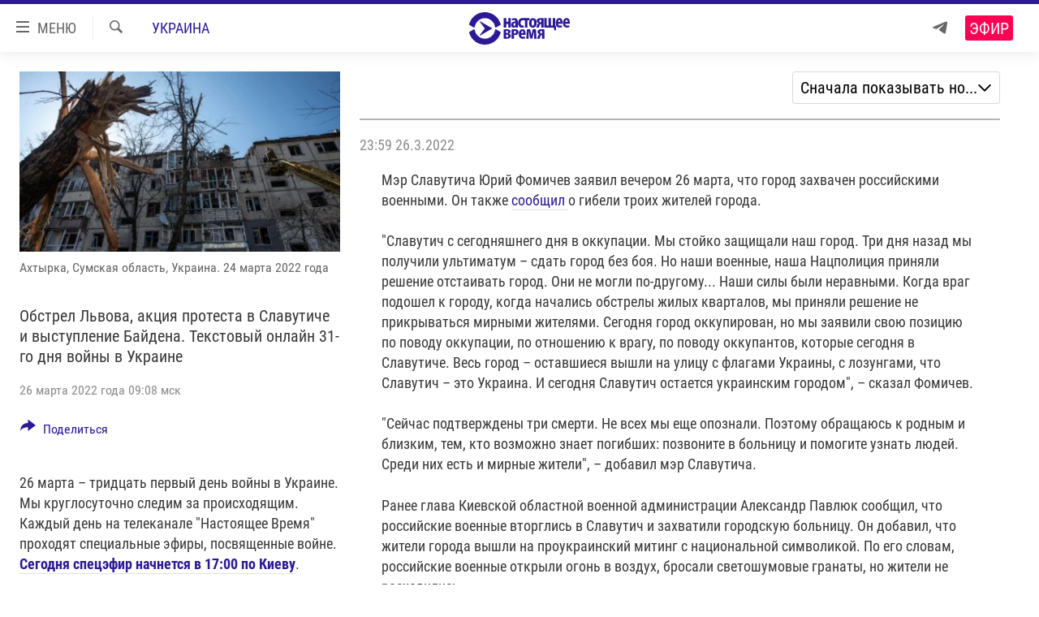

--- FILE ---
content_type: text/html; charset=utf-8
request_url: https://www.currenttime.tv/a/war-31-ukraine-russia/31771040.html
body_size: 34426
content:

<!DOCTYPE html>
<html lang="ru" dir="ltr" class="no-js">
<head>
<link href="/Content/responsive/RFE/ru-RU-TV/RFE-ru-RU-TV.css?&amp;av=0.0.0.0&amp;cb=370" rel="stylesheet"/>
<script src="https://tags.currenttime.tv/rferl-pangea/prod/utag.sync.js"></script> <script type='text/javascript' src='https://www.youtube.com/iframe_api' async></script>
<link rel="manifest" href="/manifest.json">
<script type="text/javascript">
//a general 'js' detection, must be on top level in <head>, due to CSS performance
document.documentElement.className = "js";
var cacheBuster = "370";
var appBaseUrl = "/";
var imgEnhancerBreakpoints = [0, 144, 256, 408, 650, 1023, 1597];
var isLoggingEnabled = false;
var isPreviewPage = false;
var isLivePreviewPage = false;
if (!isPreviewPage) {
window.RFE = window.RFE || {};
window.RFE.cacheEnabledByParam = window.location.href.indexOf('nocache=1') === -1;
const url = new URL(window.location.href);
const params = new URLSearchParams(url.search);
// Remove the 'nocache' parameter
params.delete('nocache');
// Update the URL without the 'nocache' parameter
url.search = params.toString();
window.history.replaceState(null, '', url.toString());
} else {
window.addEventListener('load', function() {
const links = window.document.links;
for (let i = 0; i < links.length; i++) {
links[i].href = '#';
links[i].target = '_self';
}
})
}
var pwaEnabled = false;
var swCacheDisabled;
</script>
<meta charset="utf-8" />
<title>Обстрел Львова, акция протеста в Славутиче и выступление Байдена. Текстовый онлайн 31-го дня войны в Украине</title>
<meta name="description" content="26 марта – тридцать первый день войны в Украине. Мы круглосуточно следим за происходящим. Каждый день на телеканале &quot;Настоящее Время&quot; проходят специальные эфиры, посвященные войне. Сегодня спецэфир начнется в 17:00 по Киеву.
Главное 26 марта:
Президент США Джо Байден в Польше выступит c..." />
<meta name="keywords" content="Россия, Украина, Европа, Америка, Выбор редакции" />
<meta name="viewport" content="width=device-width, initial-scale=1.0" />
<meta http-equiv="X-UA-Compatible" content="IE=edge" />
<meta name="robots" content="max-image-preview:large"><meta property="fb:app_id" content="1515255158729654" />
<meta name="yandex-verification" content="183f27ca7d8cd167" /> <meta name="yandex-verification" content="8fcec95f849757a3" />
<link href="https://www.currenttime.tv/a/war-31-ukraine-russia/31771040.html" rel="canonical" />
<meta name="apple-mobile-web-app-title" content="Настоящее Время" />
<meta name="apple-mobile-web-app-status-bar-style" content="black" />
<meta name="apple-itunes-app" content="app-id=1042221889, app-argument=//31771040.ltr" />
<meta content="Обстрел Львова, акция протеста в Славутиче и выступление Байдена. Текстовый онлайн 31-го дня войны в Украине" property="og:title" />
<meta content="article" property="og:type" />
<meta content="https://www.currenttime.tv/a/war-31-ukraine-russia/31771040.html" property="og:url" />
<meta content="Настоящее Время" property="og:site_name" />
<meta content="https://www.facebook.com/currenttimetv" property="article:publisher" />
<meta content="https://gdb.currenttime.tv/028d0000-0aff-0242-af5f-08da0f1bdb37_w1200_h630.jpg" property="og:image" />
<meta content="1200" property="og:image:width" />
<meta content="630" property="og:image:height" />
<meta content="1515255158729654" property="fb:app_id" />
<meta content="summary_large_image" name="twitter:card" />
<meta content="@CurrentTimeTv" name="twitter:site" />
<meta content="https://gdb.currenttime.tv/028d0000-0aff-0242-af5f-08da0f1bdb37_w1200_h630.jpg" name="twitter:image" />
<meta content="Обстрел Львова, акция протеста в Славутиче и выступление Байдена. Текстовый онлайн 31-го дня войны в Украине" name="twitter:title" />
<meta content="" name="twitter:description" />
<script type="application/ld+json">{"mainEntity":{"coverageStartTime":"2022-03-26 06:00:00Z","coverageEndTime":"2022-03-26 22:00:00Z","liveBlogUpdate":[{"articleBody":"Мэр Славутича Юрий Фомичев заявил вечером 26 марта, что город захвачен российскими военными. Он также сообщил о гибели троих жителей города.\r\n\r\n\u0022Славутич с сегодняшнего дня в оккупации. Мы стойко защищали наш город. Три дня назад мы получили ультиматум – сдать город без боя. Но наши военные, наша Нацполиция приняли решение отстаивать город. Они не могли по-другому... Наши силы были неравными. Когда враг подошел к городу, когда начались обстрелы жилых кварталов, мы приняли решение не прикрываться мирными жителями. Сегодня город оккупирован, но мы заявили свою позицию по поводу оккупации, по отношению к врагу, по поводу оккупантов, которые сегодня в Славутиче. Весь город – оставшиеся вышли на улицу с флагами Украины, с лозунгами, что Славутич – это Украина. И сегодня Славутич остается украинским городом\u0022, – сказал Фомичев.\r\n\r\n\u0022Сейчас подтверждены три смерти. Не всех мы еще опознали. Поэтому обращаюсь к родным и близким, тем, кто возможно знает погибших: позвоните в больницу и помогите узнать людей. Среди них есть и мирные жители\u0022, – добавил мэр Славутича.\r\n\r\nРанее глава Киевской областной военной администрации Александр Павлюк сообщил, что российские военные вторглись в Славутич и захватили городскую больницу. Он добавил, что жители города вышли на проукраинский митинг с национальной символикой. По его словам, российские военные открыли огонь в воздух, бросали светошумовые гранаты, но жители не расходились.\r\n\r\nСлавутич расположен в 200 километрах севернее Киева, у границы с Беларусью. Город был построен специально для персонала Чернобыльской АЭС после аварии. Большинство населения Славутича связано с атомной отраслью. \r\n\r\n\r\n\r\n \r\n","isAccessibleForFree":true,"headline":"Обстрел Львова, акция протеста в Славутиче и выступление Байдена. Текстовый онлайн 31-го дня войны в Украине","datePublished":"2022-03-26 20:59:19Z","dateModified":"2022-03-26 20:59:19Z","@type":"BlogPosting","mainEntityOfPage":"https://www.currenttime.tv/a/war-31-ukraine-russia/31771040.html?lbis=275022","url":"https://www.currenttime.tv/a/war-31-ukraine-russia/31771040.html?lbis=275022","image":"https://gdb.currenttime.tv/028d0000-0aff-0242-af5f-08da0f1bdb37_cx0_cy2_cw0_w1080_h608.jpg"},{"articleBody":"Президент США Джозеф Байден заявил, что американские войска находятся в Европе для защиты союзников по НАТО, а не для противостояния с российской армией. Об этом он сказал во время своего выступления в Варшаве.\r\n\r\nВ своей речи Байден подчеркнул, что НАТО выполняет оборонительную функцию и никогда не пытался нарушить границы России. Вместе с тем Байден предостерег президента России Владимира Путина от вероятного вторжения на территорию какой-либо страны НАТО. По мнению Байдена, Путин не может оставаться у власти.\r\n\r\nДжозеф Байден пообещал \u0022действовать быстро и решительно\u0022, \u0022чтобы Россия изменила свой курс\u0022.\r\n\r\n\u0022Мы нанесли удар в самое сердце экономики России, ограничив импорт энергоресурсов. Рубль практически обесценился, российская экономика не будет входить в 20 ведущих экономик\u0022, – отметил он.\r\n\r\nРанее в субботу президенту США в Польше встретился с украинскими беженцами. Ему задали вопрос про его отношение к Путину и к тому, что тот делает в Украине. В ответ Байден назвал Путина \u0022мясником\u0022. \r\n\r\n\r\n\r\n \r\n\r\nПеред этим Байден встретился с президентом Польши Анджеем Дудой. Они обсудили ситуацию вокруг Украины и санкции в отношении Москвы. Кроме того, как сообщил Белый дом, стороны обсудили сокращение зависимости Европы от российских энергоносителей.\r\n\r\nДо встречи с Дудой, Байден провел переговоры с главой МИД Украины Дмитрием Кулебой и украинским министром обороны Алексеем Резниковым. \r\n\r\n \r\n","isAccessibleForFree":true,"headline":"Обстрел Львова, акция протеста в Славутиче и выступление Байдена. Текстовый онлайн 31-го дня войны в Украине","datePublished":"2022-03-26 18:38:50Z","dateModified":"2022-03-26 18:38:50Z","@type":"BlogPosting","mainEntityOfPage":"https://www.currenttime.tv/a/war-31-ukraine-russia/31771040.html?lbis=274989","url":"https://www.currenttime.tv/a/war-31-ukraine-russia/31771040.html?lbis=274989","image":"https://gdb.currenttime.tv/1d8d1c4c-da6e-47d4-85d0-5ad6ca0b3455_tv_w1080_h608.jpg"},{"articleBody":"Глава Львовской областной военной администрации Максим Козицкий сообщил вечером 26 марта о \u0022еще одном ударе вблизи Львова\u0022.\r\n\r\n\u002226.03.2022 в 18:55 произошло еще три мощных взрыва\u0022, – сообщил он.\r\n\r\nПо его информации, воздушная тревога в регионе сохраняется.\r\n\r\n\u0022Оставайтесь в укрытиях, сохраняйте спокойствие. Не распространяйте никакую информацию, фото или видео до официальных сообщений\u0022, – отметил Козицкий.\r\n\r\nРанее 26 марта Максим Козицкий сообщал о двух ракетных ударах в пределах Львова, в результате чего, по предварительным данным, пострадали пять человек. \r\n\r\n\r\n\r\n \r\n","isAccessibleForFree":true,"headline":"Обстрел Львова, акция протеста в Славутиче и выступление Байдена. Текстовый онлайн 31-го дня войны в Украине","datePublished":"2022-03-26 17:56:16Z","dateModified":"2022-03-26 17:56:16Z","@type":"BlogPosting","mainEntityOfPage":"https://www.currenttime.tv/a/war-31-ukraine-russia/31771040.html?lbis=274980","url":"https://www.currenttime.tv/a/war-31-ukraine-russia/31771040.html?lbis=274980","image":"https://gdb.currenttime.tv/028d0000-0aff-0242-af5f-08da0f1bdb37_cx0_cy2_cw0_w1080_h608.jpg"},{"articleBody":"\u0022Десять дней жили в подвалах, холодно очень. Страшно, что хоронят: тут же закапываем, ставим крестики. Люди мрут, а за что? О такой старости мы мечтали?\u0022 Жители Мариуполя показывают спасенных от обстрелов животных и не понимают, почему их обстреливают, а их город держат в блокаде. \r\n\r\n\r\n\r\n \r\n","isAccessibleForFree":true,"headline":"Обстрел Львова, акция протеста в Славутиче и выступление Байдена. Текстовый онлайн 31-го дня войны в Украине","datePublished":"2022-03-26 17:08:41Z","dateModified":"2022-03-26 17:08:41Z","@type":"BlogPosting","mainEntityOfPage":"https://www.currenttime.tv/a/war-31-ukraine-russia/31771040.html?lbis=274965","url":"https://www.currenttime.tv/a/war-31-ukraine-russia/31771040.html?lbis=274965","image":"https://gdb.currenttime.tv/028d0000-0aff-0242-af5f-08da0f1bdb37_cx0_cy2_cw0_w1080_h608.jpg"},{"articleBody":"В результате артиллерийских ударов по селам Броварского района Киевской области и Бучи погибли трое и ранены шесть гражданских, сообщают в Офисе генерального прокурора Украины.\r\n\r\n\u0022По данным следствия, от артиллерийских ударов оккупационных войск по селам Тарасовка, Требухов и Шевченково Броварского района, а также городу Буча погибли трое и ранены шесть мирных жителей\u0022, – отметили в Офисе генпрокурора.\r\n\r\nРанее в Киевской областной прокуратуре сообщали, что в результате обстрела Боярки Киевской области в субботу ранены четыре гражданских, в том числе ребенок. \r\n\r\n\r\n\r\n \r\n","isAccessibleForFree":true,"headline":"Обстрел Львова, акция протеста в Славутиче и выступление Байдена. Текстовый онлайн 31-го дня войны в Украине","datePublished":"2022-03-26 17:03:36Z","dateModified":"2022-03-26 17:03:36Z","@type":"BlogPosting","mainEntityOfPage":"https://www.currenttime.tv/a/war-31-ukraine-russia/31771040.html?lbis=274964","url":"https://www.currenttime.tv/a/war-31-ukraine-russia/31771040.html?lbis=274964","image":"https://gdb.currenttime.tv/028d0000-0aff-0242-af5f-08da0f1bdb37_cx0_cy2_cw0_w1080_h608.jpg"},{"articleBody":"В результате ракетных ударов по Львову пострадали пять человек, попаданий в жилые дома не было, сообщил глава Львовской ОВА Максим Козицкий.\r\n\r\n\u0022Произошли два ракетных удара в пределах Львова. Информация о том, что было попадание в жилой дом или другие объекты инфраструктуры не подтвердилась. По предварительным данным, пострадали пять человек\u0022, – отметил он.\r\n\r\nПо информации Козицкого, угроза ракетного удара еще сохраняется.\r\n","isAccessibleForFree":true,"headline":"Обстрел Львова, акция протеста в Славутиче и выступление Байдена. Текстовый онлайн 31-го дня войны в Украине","datePublished":"2022-03-26 16:21:32Z","dateModified":"2022-03-26 16:21:32Z","@type":"BlogPosting","mainEntityOfPage":"https://www.currenttime.tv/a/war-31-ukraine-russia/31771040.html?lbis=274956","url":"https://www.currenttime.tv/a/war-31-ukraine-russia/31771040.html?lbis=274956","image":"https://gdb.currenttime.tv/028d0000-0aff-0242-af5f-08da0f1bdb37_cx0_cy2_cw0_w1080_h608.jpg"},{"articleBody":"Несколько тысяч человек собрались в центре Праги на акцию \u0022Россияне против войны с Украиной\u0022. Люди держали плакаты \u0022Нет войне\u0022, \u0022Россияне против Путина\u0022, \u0022Путин – это война\u0022 и другие на русском, чешском и английском языках.\r\n\r\nУчастники с бело-сине-белыми флагами, символизирующими российский антивоенный протест, прошли маршем по центру города, после чего провели митинг.\r\n\r\nВыступавшие со сцены призывали прекратить боевые действия на территории Украины. Участники митинга скандировали \u0022Путина в Гаагу\u0022 и другие антивоенные лозунги. \r\n\r\n\r\n\r\n \r\n","isAccessibleForFree":true,"headline":"Обстрел Львова, акция протеста в Славутиче и выступление Байдена. Текстовый онлайн 31-го дня войны в Украине","datePublished":"2022-03-26 16:04:43Z","dateModified":"2022-03-26 16:04:43Z","@type":"BlogPosting","mainEntityOfPage":"https://www.currenttime.tv/a/war-31-ukraine-russia/31771040.html?lbis=274949","url":"https://www.currenttime.tv/a/war-31-ukraine-russia/31771040.html?lbis=274949","image":"https://gdb.currenttime.tv/028d0000-0aff-0242-ce2c-08da0f3e8260_w1080_h608.jpg"},{"articleBody":"В 22 российских регионах после начала вторжения в Украину возбудили 60 уголовных дел, фигурантами которых стали критиковавшие войну активисты и журналисты. Об этом сообщает глава правозащитной группы \u0022Агора\u0022 Павел Чиков в своем телеграм-канале.\r\n\r\n\u0022Уголовному преследованию подвергнуты 46 человек (двое – по двум статьям). Девять из них находятся под стражей, трое под домашним арестом, еще двоим судами избран запрет определенных действий. Как минимум пятеро обвиняемых находятся за пределами России\u0022, – написал Чиков.\r\n\r\nТакие дела возбуждены в 22 регионах страны: Адыгея, Татарстан, Карелия, Москва, Ингушетия, Петербург, Кемеровская, Томская, Тюменская, Белгородская, Владимирская, Московская, Тульская, Свердловская, Псковская, Самарская, Ростовская, Новосибирская области, Крым, Приморский, Краснодарский, Забайкальский край.\r\n","isAccessibleForFree":true,"headline":"Обстрел Львова, акция протеста в Славутиче и выступление Байдена. Текстовый онлайн 31-го дня войны в Украине","datePublished":"2022-03-26 15:53:44Z","dateModified":"2022-03-26 15:53:44Z","@type":"BlogPosting","mainEntityOfPage":"https://www.currenttime.tv/a/war-31-ukraine-russia/31771040.html?lbis=274947","url":"https://www.currenttime.tv/a/war-31-ukraine-russia/31771040.html?lbis=274947","image":"https://gdb.currenttime.tv/028d0000-0aff-0242-af5f-08da0f1bdb37_cx0_cy2_cw0_w1080_h608.jpg"},{"articleBody":"\u0022Утром 15-го числа. Попадает сначала один снаряд, отрывает мне пальцы. Потом следующий снаряд, отрывает мне ногу\u0022. Послушайте страшный рассказ жительницы Киевской области о том, как ее дом попал под обстрел. \r\n\r\n\r\n\r\n \r\n","isAccessibleForFree":true,"headline":"Обстрел Львова, акция протеста в Славутиче и выступление Байдена. Текстовый онлайн 31-го дня войны в Украине","datePublished":"2022-03-26 15:47:38Z","dateModified":"2022-03-26 15:47:38Z","@type":"BlogPosting","mainEntityOfPage":"https://www.currenttime.tv/a/war-31-ukraine-russia/31771040.html?lbis=274943","url":"https://www.currenttime.tv/a/war-31-ukraine-russia/31771040.html?lbis=274943","image":"https://gdb.currenttime.tv/028d0000-0aff-0242-af5f-08da0f1bdb37_cx0_cy2_cw0_w1080_h608.jpg"},{"articleBody":"Мэр Львова Андрей Садовый сообщил, что после обеда 26 марта город подвергся обстрелу.\r\n\r\n\u0022Прилетело по Львову. Ждем информацию от военной администрации. Просьба не распространять фото/видео. Оставайтесь в укрытиях\u0022, – отметил Садовый.\r\n\r\nКорреспондентка Настоящего Времени сообщила о трех взрывах.\r\n\r\nВ последний раз ракетный удар по Львову был нанесен 18 марта – по авиаремонтному заводу. Тогда пострадал один человек. В ночь на 13 марта российские войска выпустили 30 ракет по Яворовскому полигону во Львовской области – 35 человек погибли, 34 были ранены.\r\n","isAccessibleForFree":true,"headline":"Обстрел Львова, акция протеста в Славутиче и выступление Байдена. Текстовый онлайн 31-го дня войны в Украине","datePublished":"2022-03-26 15:05:44Z","dateModified":"2022-03-26 15:05:44Z","@type":"BlogPosting","mainEntityOfPage":"https://www.currenttime.tv/a/war-31-ukraine-russia/31771040.html?lbis=274925","url":"https://www.currenttime.tv/a/war-31-ukraine-russia/31771040.html?lbis=274925","image":"https://gdb.currenttime.tv/028d0000-0aff-0242-af5f-08da0f1bdb37_cx0_cy2_cw0_w1080_h608.jpg"},{"articleBody":"В результате обстрела Боярки Киевской области в субботу ранены четыре гражданских, в том числе ребенок, сообщают в Киевской областной прокуратуре.\r\n\r\n\u002226 марта военнослужащие вооруженных сил РФ открыли огонь по Боярке. В результате применения оружия, по предварительной информации, ранения получили четыре человека, среди которых несовершеннолетний ребенок\u0022, – отметили в прокуратуре.\r\n\r\nФастовская окружная прокуратура начала уголовное производство по факту обстрела. \r\n\r\n\r\n\r\n \r\n","isAccessibleForFree":true,"headline":"Обстрел Львова, акция протеста в Славутиче и выступление Байдена. Текстовый онлайн 31-го дня войны в Украине","datePublished":"2022-03-26 14:58:14Z","dateModified":"2022-03-26 14:58:14Z","@type":"BlogPosting","mainEntityOfPage":"https://www.currenttime.tv/a/war-31-ukraine-russia/31771040.html?lbis=274923","url":"https://www.currenttime.tv/a/war-31-ukraine-russia/31771040.html?lbis=274923","image":"https://gdb.currenttime.tv/028d0000-0aff-0242-af5f-08da0f1bdb37_cx0_cy2_cw0_w1080_h608.jpg"},{"articleBody":"26 марта колонна российских военных вошла в Славутич, город-спутник Чернобыльской АЭС. Горожане с флагами Украины вышли на протест и скандировали \u0022Славутич – это Украина!\u0022 и \u0022Домой!\u0022 Российские солдаты пытались разогнать протестующих: они стреляли в воздух и применили светошумовые гранаты.\r\n\r\n\r\n\r\n \r\n","isAccessibleForFree":true,"headline":"Обстрел Львова, акция протеста в Славутиче и выступление Байдена. Текстовый онлайн 31-го дня войны в Украине","datePublished":"2022-03-26 14:51:15Z","dateModified":"2022-03-26 14:51:15Z","@type":"BlogPosting","mainEntityOfPage":"https://www.currenttime.tv/a/war-31-ukraine-russia/31771040.html?lbis=274922","url":"https://www.currenttime.tv/a/war-31-ukraine-russia/31771040.html?lbis=274922","image":"https://gdb.currenttime.tv/028d0000-0aff-0242-af5f-08da0f1bdb37_cx0_cy2_cw0_w1080_h608.jpg"},{"articleBody":"В Бишкеке в сквере имени Горького прошла акция в поддержку Украины в войне против России. В ней приняли участие около 50 человек, в том числе активисты и журналисты.\r\n\r\nМитинг начался с минуты молчания по погибшим во время войны. Участники акции держали флаги Кыргызстана и Украины, а также плакаты с лозунгами \u0022Нет войне!\u0022, \u0022Кыргызстан с Украиной!\u0022, \u0022Живи, Украина!\u0022.\r\n\r\nВ числе требований участников акции звучали закрытие российских государственных СМИ в Кыргызстане, вывод из страны российской военной базы, а также выход Кыргызстана из ЕАЭС и ОДКБ.\r\n\r\n22 марта в этом же сквере прошла акция граждан, поддерживающих Россию в войне против Украины. \r\n\r\n\r\n\r\n \r\n","isAccessibleForFree":true,"headline":"Обстрел Львова, акция протеста в Славутиче и выступление Байдена. Текстовый онлайн 31-го дня войны в Украине","datePublished":"2022-03-26 13:17:04Z","dateModified":"2022-03-26 13:17:04Z","@type":"BlogPosting","mainEntityOfPage":"https://www.currenttime.tv/a/war-31-ukraine-russia/31771040.html?lbis=274891","url":"https://www.currenttime.tv/a/war-31-ukraine-russia/31771040.html?lbis=274891","image":"https://gdb.currenttime.tv/028d0000-0aff-0242-af5f-08da0f1bdb37_cx0_cy2_cw0_w1080_h608.jpg"},{"articleBody":"Джо Байден встретился с Дмитрием Кулебой и Алексеем Резниковым.\r\n\r\nПрезидент США Джо Байден проводит встречу с министром иностранных дел Дмитрием Кулебой и министром обороны Украины Алексеем Резниковым, сообщает Reuters.\r\n\r\nРанее сегодня Дмитрий Кулеба и Алексей Резников встретились с государственным секретарем США Энтони Блинкеном и министром обороны США Ллойдом Остином. После этой встречи Кулеба написал в своем твиттере: \u0022Формат 2+2 позволяет нам искать практические решения как в сфере политики, так и в сфере обороны, чтобы укрепить способность Украины противостоять российской агрессии\u0022.\r\n\r\nИтоги переговоров пока не афишируются.\r\n\r\nВстречи проходят в Варшаве, которой Джо Байден завершает свою поездку по Европе. \r\n\r\nОжидается, что сегодня президент США выступит с \u0022большой речью\u0022 о войне в Украине. Настоящее Время будет вести прямую трансляцию выступления Байдена в рамках прямого эфира, который начнется в 17:00 по киевскому времени.\r\n","isAccessibleForFree":true,"headline":"Обстрел Львова, акция протеста в Славутиче и выступление Байдена. Текстовый онлайн 31-го дня войны в Украине","datePublished":"2022-03-26 12:19:11Z","dateModified":"2022-03-26 12:19:11Z","@type":"BlogPosting","mainEntityOfPage":"https://www.currenttime.tv/a/war-31-ukraine-russia/31771040.html?lbis=274869","url":"https://www.currenttime.tv/a/war-31-ukraine-russia/31771040.html?lbis=274869","image":"https://gdb.currenttime.tv/028d0000-0aff-0242-af5f-08da0f1bdb37_cx0_cy2_cw0_w1080_h608.jpg"},{"articleBody":"Из харьковского зоопарка эвакуировали восьмерых кенгуру разных видов – взрослых и детенышей. Об этом в своем фейсбуке рассказал основатель экопарка и народный депутат Украины Александр Фельдман.\r\n\r\n\r\n\r\n\u0022Этих кенгуру удалось вывезти позавчера, то есть сейчас уже они находятся в безопасности. Это очень приятно, ведь их вольеры, к сожалению, неоднократно подвергались обстрелам. Верим, что теперь у них все будет хорошо! Огромное спасибо волонтерам и сотрудникам, рискующим ради спасения животных\u0022, – написал Фельдман.\r\n","isAccessibleForFree":true,"headline":"Обстрел Львова, акция протеста в Славутиче и выступление Байдена. Текстовый онлайн 31-го дня войны в Украине","datePublished":"2022-03-26 11:50:57Z","dateModified":"2022-03-26 11:50:57Z","@type":"BlogPosting","mainEntityOfPage":"https://www.currenttime.tv/a/war-31-ukraine-russia/31771040.html?lbis=274864","url":"https://www.currenttime.tv/a/war-31-ukraine-russia/31771040.html?lbis=274864","image":"https://gdb.currenttime.tv/028d0000-0aff-0242-1fa1-08da0f1fac6e_w1080_h608.jpg"},{"isAccessibleForFree":true,"headline":"Обстрел Львова, акция протеста в Славутиче и выступление Байдена. Текстовый онлайн 31-го дня войны в Украине","datePublished":"2022-03-26 11:24:50Z","dateModified":"2022-03-26 11:24:50Z","@type":"BlogPosting","mainEntityOfPage":"https://www.currenttime.tv/a/war-31-ukraine-russia/31771040.html?lbis=274858","url":"https://www.currenttime.tv/a/war-31-ukraine-russia/31771040.html?lbis=274858","image":"https://gdb.currenttime.tv/028d0000-0aff-0242-af5f-08da0f1bdb37_cx0_cy2_cw0_w1080_h608.jpg"},{"articleBody":"\u0022У нас нет оружия – у нас есть свои руки, свои мозги и свои сердца\u0022.\r\n\r\nМэр Славутича Юрий Фомичев освобожден. Он выступил перед жителями города и заявил, что сейчас придется \u0022коммуницировать\u0022 с российскими военными: \u0022Они будут сегодня кататься по городу, заедут в полицию, военкомат, поищут оружие\u0022. После обеда российские войска должны выехать из города, оставить один блокпост, но в городе их не будет, заверил Фомичев.\r\n\r\n\u0022Мы руководим сами. Если кому-то нужно будет выехать за пределы города, мы согласуем, какая будет процедура. Мы понимаем, что мы должны будем теперь коммуницировать с оккупантами и вариантов у нас нет. У нас нет оружия – у нас есть свои руки, свои мозги и свои сердца. Это главное, что у нас есть. И любовь к Украине и к Славутичу, это точно\u0022, – сказал мэр города. \r\n\r\n\r\n","isAccessibleForFree":true,"headline":"Обстрел Львова, акция протеста в Славутиче и выступление Байдена. Текстовый онлайн 31-го дня войны в Украине","datePublished":"2022-03-26 11:19:10Z","dateModified":"2022-03-26 11:19:10Z","@type":"BlogPosting","mainEntityOfPage":"https://www.currenttime.tv/a/war-31-ukraine-russia/31771040.html?lbis=274857","url":"https://www.currenttime.tv/a/war-31-ukraine-russia/31771040.html?lbis=274857","image":"https://gdb.currenttime.tv/028d0000-0aff-0242-af5f-08da0f1bdb37_cx0_cy2_cw0_w1080_h608.jpg"},{"articleBody":"На 26 марта согласовано 10 гуманитарных коридоров, сообщила министр по вопросам реинтеграции временно оккупированных территорий Украины Ирина Верещук.\r\n\r\nКоридоры согласованы:\r\n\r\n\r\n\tв Донецкой области – из Мариуполя до Запорожья на собственном транспорте. Централизованной эвакуации по этому маршруту не будет из-за блокировки российскими военными автобусов на блокпостах.\r\n\tв Киевской области: из села Плесецкое – в Фастов, из Бородянки – в Белую Церковь, из сел Красная Слобода, Ситняки, Рожев – в Белую Церковь, \r\n\tв Луганской области: из Рубежного, села Нижнее, Лисичанска, Попасной, Северодонецка, Горского – в Бахмут.\r\n\r\n","isAccessibleForFree":true,"headline":"Обстрел Львова, акция протеста в Славутиче и выступление Байдена. Текстовый онлайн 31-го дня войны в Украине","datePublished":"2022-03-26 10:51:08Z","dateModified":"2022-03-26 10:51:08Z","@type":"BlogPosting","mainEntityOfPage":"https://www.currenttime.tv/a/war-31-ukraine-russia/31771040.html?lbis=274844","url":"https://www.currenttime.tv/a/war-31-ukraine-russia/31771040.html?lbis=274844","image":"https://gdb.currenttime.tv/028d0000-0aff-0242-af5f-08da0f1bdb37_cx0_cy2_cw0_w1080_h608.jpg"},{"articleBody":"В Киеве и области вновь будет усилен комендантский час. \r\n\r\nМэр города Виталий Кличко сообщил, что комендантский час будет действовать с 20:00 26 марта до 7:00 утра понедельника 28 марта.\r\n\r\nПередвигаться по городу можно будет только транспорту по спецпропускам. Киевляне смогут выйти на улицу только для того, чтобы пройти к укрытию по сигналу тревоги. Общественный транспорт, магазины, аптеки, заправки работать не будут.\r\n\r\nПозже мэр Киева сообщил об отмене усиленного комендантского часа в городе. Ограничения остаются в прежнем режиме – с 20:00 до 7:00. В воскресенье можно будет передвигаться по городу.\r\n","isAccessibleForFree":true,"headline":"Обстрел Львова, акция протеста в Славутиче и выступление Байдена. Текстовый онлайн 31-го дня войны в Украине","datePublished":"2022-03-26 10:18:48Z","dateModified":"2022-03-26 10:18:48Z","@type":"BlogPosting","mainEntityOfPage":"https://www.currenttime.tv/a/war-31-ukraine-russia/31771040.html?lbis=274829","url":"https://www.currenttime.tv/a/war-31-ukraine-russia/31771040.html?lbis=274829","image":"https://gdb.currenttime.tv/028d0000-0aff-0242-af5f-08da0f1bdb37_cx0_cy2_cw0_w1080_h608.jpg"},{"articleBody":"Президент России Владимир Путин подписал закон, который распространяет статус ветеранов и инвалидов боевых действий на российских военных, участвующих в войне в Украине.\r\n\r\nСтатус ветерана дает право на ежемесячные выплаты, налоговые льготы, бесплатный проезд в электричках, медицинское обслуживание вне очереди и доступ к санаторно-курортным услугам, льготам при оплате ЖКХ и другим мерам социальной защиты.\r\n","isAccessibleForFree":true,"headline":"Обстрел Львова, акция протеста в Славутиче и выступление Байдена. Текстовый онлайн 31-го дня войны в Украине","datePublished":"2022-03-26 09:40:36Z","dateModified":"2022-03-26 09:40:36Z","@type":"BlogPosting","mainEntityOfPage":"https://www.currenttime.tv/a/war-31-ukraine-russia/31771040.html?lbis=274819","url":"https://www.currenttime.tv/a/war-31-ukraine-russia/31771040.html?lbis=274819","image":"https://gdb.currenttime.tv/028d0000-0aff-0242-af5f-08da0f1bdb37_cx0_cy2_cw0_w1080_h608.jpg"}],"articleSection":"Украина","isAccessibleForFree":true,"headline":"Обстрел Львова, акция протеста в Славутиче и выступление Байдена. Текстовый онлайн 31-го дня войны в...","inLanguage":"ru-RU-TV","keywords":"Россия, Украина, Европа, Америка, Выбор редакции","author":{"@type":"Person","name":"Настоящее Время"},"datePublished":"2022-03-26 06:08:19Z","dateModified":"2022-03-26 20:59:19Z","publisher":{"logo":{"width":512,"height":220,"@type":"ImageObject","url":"https://www.currenttime.tv/Content/responsive/RFE/ru-RU-TV/img/logo.png"},"@type":"Organization","url":"https://www.currenttime.tv","sameAs":["http://facebook.com/currenttimetv","https://twitter.com/CurrentTimeTv","https://www.youtube.com/user/currenttimetv","https://www.instagram.com/currenttime.tv/","https://telegram.me/currenttime"],"name":"Настоящее Время","alternateName":""},"@type":"LiveBlogPosting","@id":"https://www.currenttime.tv/a/war-31-ukraine-russia/31771040.html","mainEntityOfPage":"https://www.currenttime.tv/a/war-31-ukraine-russia/31771040.html","url":"https://www.currenttime.tv/a/war-31-ukraine-russia/31771040.html","description":"","image":{"width":1080,"height":608,"@type":"ImageObject","url":"https://gdb.currenttime.tv/028d0000-0aff-0242-af5f-08da0f1bdb37_w1080_h608.jpg"},"name":"Обстрел Львова, акция протеста в Славутиче и выступление Байдена. Текстовый онлайн 31-го дня войны в Украине"},"@context":"https://schema.org","@type":"WebPage","@id":"https://www.currenttime.tv/a/war-31-ukraine-russia/31771040.html","url":"https://www.currenttime.tv/a/war-31-ukraine-russia/31771040.html"}</script>
<script src="/Scripts/responsive/infographics.b?v=dVbZ-Cza7s4UoO3BqYSZdbxQZVF4BOLP5EfYDs4kqEo1&amp;av=0.0.0.0&amp;cb=370"></script>
<script src="/Scripts/responsive/loader.b?v=Q26XNwrL6vJYKjqFQRDnx01Lk2pi1mRsuLEaVKMsvpA1&amp;av=0.0.0.0&amp;cb=370"></script>
<link rel="icon" type="image/svg+xml" href="/Content/responsive/RFE/ru-RU-TV/img/webApp/favicon.svg" />
<link rel="alternate icon" href="/Content/responsive/RFE/ru-RU-TV/img/webApp/favicon.ico" />
<link rel="mask-icon" color="#2d1996" href="/Content/responsive/RFE/ru-RU-TV/img/webApp/favicon_safari.svg" />
<link rel="apple-touch-icon" sizes="152x152" href="/Content/responsive/RFE/ru-RU-TV/img/webApp/ico-152x152.png" />
<link rel="apple-touch-icon" sizes="144x144" href="/Content/responsive/RFE/ru-RU-TV/img/webApp/ico-144x144.png" />
<link rel="apple-touch-icon" sizes="114x114" href="/Content/responsive/RFE/ru-RU-TV/img/webApp/ico-114x114.png" />
<link rel="apple-touch-icon" sizes="72x72" href="/Content/responsive/RFE/ru-RU-TV/img/webApp/ico-72x72.png" />
<link rel="apple-touch-icon-precomposed" href="/Content/responsive/RFE/ru-RU-TV/img/webApp/ico-57x57.png" />
<link rel="icon" sizes="192x192" href="/Content/responsive/RFE/ru-RU-TV/img/webApp/ico-192x192.png" />
<link rel="icon" sizes="128x128" href="/Content/responsive/RFE/ru-RU-TV/img/webApp/ico-128x128.png" />
<meta name="msapplication-TileColor" content="#ffffff" />
<meta name="msapplication-TileImage" content="/Content/responsive/RFE/ru-RU-TV/img/webApp/ico-144x144.png" />
<link rel="preload" href="/Content/responsive/fonts/Roboto-Condensed-Regular_v1.woff" type="font/woff" as="font" crossorigin="anonymous" />
<link rel="alternate" type="application/rss+xml" title="RFE/RL - Top Stories [RSS]" href="/api/" />
<link rel="sitemap" type="application/rss+xml" href="/sitemap.xml" />
</head>
<body class=" nav-no-loaded cc_theme pg-liveblog print-lay-article js-category-to-nav nojs-images ">
<script type="text/javascript" >
var analyticsData = {url:"https://www.currenttime.tv/a/war-31-ukraine-russia/31771040.html",property_id:"525",article_uid:"31771040",page_title:"Обстрел Львова, акция протеста в Славутиче и выступление Байдена. Текстовый онлайн 31-го дня войны в Украине",page_type:"live blog",content_type:"article",subcontent_type:"live blog",last_modified:"2022-03-26 20:59:19Z",pub_datetime:"2022-03-26 06:08:19Z",pub_year:"2022",pub_month:"03",pub_day:"26",pub_hour:"06",pub_weekday:"Saturday",section:"украина",english_section:"ukraine",byline:"",categories:"russia,ukraine,europe,amerika,editors-choice",domain:"www.currenttime.tv",language:"Russian",language_service:"Current Time TV Russian",platform:"web",copied:"no",copied_article:"",copied_title:"",runs_js:"Yes",cms_release:"8.44.0.0.370",enviro_type:"prod",slug:"war-31-ukraine-russia",entity:"RFE-VOA",short_language_service:"RU",platform_short:"W",page_name:"Обстрел Львова, акция протеста в Славутиче и выступление Байдена. Текстовый онлайн 31-го дня войны в Украине"};
</script>
<noscript><iframe src="https://www.googletagmanager.com/ns.html?id=GTM-WXZBPZ" height="0" width="0" style="display:none;visibility:hidden"></iframe></noscript><script type="text/javascript" data-cookiecategory="analytics">
var gtmEventObject = Object.assign({}, analyticsData, {event: 'page_meta_ready'});window.dataLayer = window.dataLayer || [];window.dataLayer.push(gtmEventObject);
if (top.location === self.location) { //if not inside of an IFrame
var renderGtm = "true";
if (renderGtm === "true") {
(function(w,d,s,l,i){w[l]=w[l]||[];w[l].push({'gtm.start':new Date().getTime(),event:'gtm.js'});var f=d.getElementsByTagName(s)[0],j=d.createElement(s),dl=l!='dataLayer'?'&l='+l:'';j.async=true;j.src='//www.googletagmanager.com/gtm.js?id='+i+dl;f.parentNode.insertBefore(j,f);})(window,document,'script','dataLayer','GTM-WXZBPZ');
}
}
</script>
<!--Analytics tag js version start-->
<script type="text/javascript" data-cookiecategory="analytics">
var utag_data = Object.assign({}, analyticsData, {});
if(typeof(TealiumTagFrom)==='function' && typeof(TealiumTagSearchKeyword)==='function') {
var utag_from=TealiumTagFrom();var utag_searchKeyword=TealiumTagSearchKeyword();
if(utag_searchKeyword!=null && utag_searchKeyword!=='' && utag_data["search_keyword"]==null) utag_data["search_keyword"]=utag_searchKeyword;if(utag_from!=null && utag_from!=='') utag_data["from"]=TealiumTagFrom();}
if(window.top!== window.self&&utag_data.page_type==="snippet"){utag_data.page_type = 'iframe';}
try{if(window.top!==window.self&&window.self.location.hostname===window.top.location.hostname){utag_data.platform = 'self-embed';utag_data.platform_short = 'se';}}catch(e){if(window.top!==window.self&&window.self.location.search.includes("platformType=self-embed")){utag_data.platform = 'cross-promo';utag_data.platform_short = 'cp';}}
(function(a,b,c,d){ a="https://tags.currenttime.tv/rferl-pangea/prod/utag.js"; b=document;c="script";d=b.createElement(c);d.src=a;d.type="text/java"+c;d.async=true; a=b.getElementsByTagName(c)[0];a.parentNode.insertBefore(d,a); })();
</script>
<!--Analytics tag js version end-->
<!-- Analytics tag management NoScript -->
<noscript>
<img style="position: absolute; border: none;" src="https://ssc.currenttime.tv/b/ss/bbgprod,bbgentityrferl/1/G.4--NS/617423314?pageName=rfe-voa%3aru%3aw%3alive%20blog%3a%d0%9e%d0%b1%d1%81%d1%82%d1%80%d0%b5%d0%bb%20%d0%9b%d1%8c%d0%b2%d0%be%d0%b2%d0%b0%2c%20%d0%b0%d0%ba%d1%86%d0%b8%d1%8f%20%d0%bf%d1%80%d0%be%d1%82%d0%b5%d1%81%d1%82%d0%b0%20%d0%b2%20%d0%a1%d0%bb%d0%b0%d0%b2%d1%83%d1%82%d0%b8%d1%87%d0%b5%20%d0%b8%20%d0%b2%d1%8b%d1%81%d1%82%d1%83%d0%bf%d0%bb%d0%b5%d0%bd%d0%b8%d0%b5%20%d0%91%d0%b0%d0%b9%d0%b4%d0%b5%d0%bd%d0%b0.%20%d0%a2%d0%b5%d0%ba%d1%81%d1%82%d0%be%d0%b2%d1%8b%d0%b9%20%d0%be%d0%bd%d0%bb%d0%b0%d0%b9%d0%bd%2031-%d0%b3%d0%be%20%d0%b4%d0%bd%d1%8f%20%d0%b2%d0%be%d0%b9%d0%bd%d1%8b%20%d0%b2%20%d0%a3%d0%ba%d1%80%d0%b0%d0%b8%d0%bd%d0%b5&amp;c6=%d0%9e%d0%b1%d1%81%d1%82%d1%80%d0%b5%d0%bb%20%d0%9b%d1%8c%d0%b2%d0%be%d0%b2%d0%b0%2c%20%d0%b0%d0%ba%d1%86%d0%b8%d1%8f%20%d0%bf%d1%80%d0%be%d1%82%d0%b5%d1%81%d1%82%d0%b0%20%d0%b2%20%d0%a1%d0%bb%d0%b0%d0%b2%d1%83%d1%82%d0%b8%d1%87%d0%b5%20%d0%b8%20%d0%b2%d1%8b%d1%81%d1%82%d1%83%d0%bf%d0%bb%d0%b5%d0%bd%d0%b8%d0%b5%20%d0%91%d0%b0%d0%b9%d0%b4%d0%b5%d0%bd%d0%b0.%20%d0%a2%d0%b5%d0%ba%d1%81%d1%82%d0%be%d0%b2%d1%8b%d0%b9%20%d0%be%d0%bd%d0%bb%d0%b0%d0%b9%d0%bd%2031-%d0%b3%d0%be%20%d0%b4%d0%bd%d1%8f%20%d0%b2%d0%be%d0%b9%d0%bd%d1%8b%20%d0%b2%20%d0%a3%d0%ba%d1%80%d0%b0%d0%b8%d0%bd%d0%b5&amp;v36=8.44.0.0.370&amp;v6=D=c6&amp;g=https%3a%2f%2fwww.currenttime.tv%2fa%2fwar-31-ukraine-russia%2f31771040.html&amp;c1=D=g&amp;v1=D=g&amp;events=event1,event52&amp;c16=current%20time%20tv%20russian&amp;v16=D=c16&amp;c5=ukraine&amp;v5=D=c5&amp;ch=%d0%a3%d0%ba%d1%80%d0%b0%d0%b8%d0%bd%d0%b0&amp;c15=russian&amp;v15=D=c15&amp;c4=article&amp;v4=D=c4&amp;c14=31771040&amp;v14=D=c14&amp;v20=no&amp;c17=web&amp;v17=D=c17&amp;mcorgid=518abc7455e462b97f000101%40adobeorg&amp;server=www.currenttime.tv&amp;pageType=D=c4&amp;ns=bbg&amp;v29=D=server&amp;v25=rfe&amp;v30=525&amp;v105=D=User-Agent " alt="analytics" width="1" height="1" /></noscript>
<!-- End of Analytics tag management NoScript -->
<!--*** Accessibility links - For ScreenReaders only ***-->
<section>
<div class="sr-only">
<h2>Ссылки</h2>
<ul>
<li><a href="#content" data-disable-smooth-scroll="1">Перейти к контенту</a></li>
<li><a href="#navigation" data-disable-smooth-scroll="1">Перейти к навигации</a></li>
<li><a href="#txtHeaderSearch" data-disable-smooth-scroll="1">Перейти к поиску</a></li>
</ul>
</div>
</section>
<div dir="ltr">
<div id="page">
<aside>
<div class="c-lightbox overlay-modal">
<div class="c-lightbox__intro">
<h2 class="c-lightbox__intro-title"></h2>
<button class="btn btn--rounded c-lightbox__btn c-lightbox__intro-next" title="Вперед">
<span class="ico ico--rounded ico-chevron-forward"></span>
<span class="sr-only">Вперед</span>
</button>
</div>
<div class="c-lightbox__nav">
<button class="btn btn--rounded c-lightbox__btn c-lightbox__btn--close" title="Закрыть">
<span class="ico ico--rounded ico-close"></span>
<span class="sr-only">Закрыть</span>
</button>
<button class="btn btn--rounded c-lightbox__btn c-lightbox__btn--prev" title="Назад">
<span class="ico ico--rounded ico-chevron-backward"></span>
<span class="sr-only">Назад</span>
</button>
<button class="btn btn--rounded c-lightbox__btn c-lightbox__btn--next" title="Вперед">
<span class="ico ico--rounded ico-chevron-forward"></span>
<span class="sr-only">Вперед</span>
</button>
</div>
<div class="c-lightbox__content-wrap">
<figure class="c-lightbox__content">
<span class="c-spinner c-spinner--lightbox">
<img src="/Content/responsive/img/player-spinner.png"
alt="пожалуйста, подождите"
title="пожалуйста, подождите" />
</span>
<div class="c-lightbox__img">
<div class="thumb">
<img src="" alt="" />
</div>
</div>
<figcaption>
<div class="c-lightbox__info c-lightbox__info--foot">
<span class="c-lightbox__counter"></span>
<span class="caption c-lightbox__caption"></span>
</div>
</figcaption>
</figure>
</div>
<div class="hidden">
<div class="content-advisory__box content-advisory__box--lightbox">
<span class="content-advisory__box-text">Изображение содержит сцены насилия или жестокости, которые могут шокировать</span>
<button class="btn btn--transparent content-advisory__box-btn m-t-md" value="text" type="button">
<span class="btn__text">
Click to reveal
</span>
</button>
</div>
</div>
</div>
<div class="print-dialogue">
<div class="container">
<h3 class="print-dialogue__title section-head">Что печатать:</h3>
<div class="print-dialogue__opts">
<ul class="print-dialogue__opt-group">
<li class="form__group form__group--checkbox">
<input class="form__check " id="checkboxImages" name="checkboxImages" type="checkbox" checked="checked" />
<label for="checkboxImages" class="form__label m-t-md">Изображения</label>
</li>
<li class="form__group form__group--checkbox">
<input class="form__check " id="checkboxMultimedia" name="checkboxMultimedia" type="checkbox" checked="checked" />
<label for="checkboxMultimedia" class="form__label m-t-md">Мультимедиа</label>
</li>
</ul>
<ul class="print-dialogue__opt-group">
<li class="form__group form__group--checkbox">
<input class="form__check " id="checkboxEmbedded" name="checkboxEmbedded" type="checkbox" checked="checked" />
<label for="checkboxEmbedded" class="form__label m-t-md">Встраиваемый контент</label>
</li>
<li class="hidden">
<input class="form__check " id="checkboxComments" name="checkboxComments" type="checkbox" />
<label for="checkboxComments" class="form__label m-t-md"> </label>
</li>
</ul>
</div>
<div class="print-dialogue__buttons">
<button class="btn btn--secondary close-button" type="button" title="Отменить">
<span class="btn__text ">Отменить</span>
</button>
<button class="btn btn-cust-print m-l-sm" type="button" title="Печать">
<span class="btn__text ">Печать</span>
</button>
</div>
</div>
</div>
<div class="ctc-message pos-fix">
<div class="ctc-message__inner">Ссылка скопирована в буфер обмена</div>
</div>
</aside>
<div class="hdr-20 hdr-20--big">
<div class="hdr-20__inner">
<div class="hdr-20__max pos-rel">
<div class="hdr-20__side hdr-20__side--primary d-flex">
<label data-for="main-menu-ctrl" data-switcher-trigger="true" data-switch-target="main-menu-ctrl" class="burger hdr-trigger pos-rel trans-trigger" data-trans-evt="click" data-trans-id="menu">
<span class="ico ico-close hdr-trigger__ico hdr-trigger__ico--close burger__ico burger__ico--close"></span>
<span class="ico ico-menu hdr-trigger__ico hdr-trigger__ico--open burger__ico burger__ico--open"></span>
<span class="burger__label">МЕНЮ</span>
</label>
<div class="menu-pnl pos-fix trans-target" data-switch-target="main-menu-ctrl" data-trans-id="menu">
<div class="menu-pnl__inner">
<nav class="main-nav menu-pnl__item menu-pnl__item--first">
<ul class="main-nav__list accordeon" data-analytics-tales="false" data-promo-name="link" data-location-name="nav,secnav">
<li class="main-nav__item">
<a class="main-nav__item-name main-nav__item-name--link" href="/news" title="Новости" >Новости</a>
</li>
<li class="main-nav__item">
<a class="main-nav__item-name main-nav__item-name--link" href="/a/ukraine-war-front-reports/32281333.html" title="Репортажи с передовой" >Репортажи с передовой</a>
</li>
<li class="main-nav__item">
<a class="main-nav__item-name main-nav__item-name--link" href="https://smarturl.click/13Qx5" title="БЕЗ VPN" >БЕЗ VPN</a>
</li>
<li class="main-nav__item accordeon__item" data-switch-target="menu-item-1643">
<label class="main-nav__item-name main-nav__item-name--label accordeon__control-label" data-switcher-trigger="true" data-for="menu-item-1643">
Программы
<span class="ico ico-chevron-down main-nav__chev"></span>
</label>
<div class="main-nav__sub-list">
<a class="main-nav__item-name main-nav__item-name--link main-nav__item-name--sub" href="/utro" title="Утро" >Утро</a>
<a class="main-nav__item-name main-nav__item-name--link main-nav__item-name--sub" href="/vecher" title="Вечер" >Вечер</a>
<a class="main-nav__item-name main-nav__item-name--link main-nav__item-name--sub" href="/glavnoe" title="Главное" >Главное</a>
<a class="main-nav__item-name main-nav__item-name--link main-nav__item-name--sub" href="/baltic" title="Балтия" data-item-name="baltic" >Балтия</a>
<a class="main-nav__item-name main-nav__item-name--link main-nav__item-name--sub" href="/asia" title="Азия" >Азия</a>
<a class="main-nav__item-name main-nav__item-name--link main-nav__item-name--sub" href="/smotrivoba" title="Смотри в оба" >Смотри в оба</a>
<a class="main-nav__item-name main-nav__item-name--link main-nav__item-name--sub" href="/programs" title="Все программы" >Все программы</a>
<a class="main-nav__item-name main-nav__item-name--link main-nav__item-name--sub" href="/schedule/tv.html#live-now" title="Расписание" >Расписание</a>
</div>
</li>
<li class="main-nav__item">
<a class="main-nav__item-name main-nav__item-name--link" href="/doc" title="Реальное кино" >Реальное кино</a>
</li>
<li class="main-nav__item accordeon__item" data-switch-target="menu-item-3179">
<label class="main-nav__item-name main-nav__item-name--label accordeon__control-label" data-switcher-trigger="true" data-for="menu-item-3179">
Регионы
<span class="ico ico-chevron-down main-nav__chev"></span>
</label>
<div class="main-nav__sub-list">
<a class="main-nav__item-name main-nav__item-name--link main-nav__item-name--sub" href="/azerbaijan" title="Азербайджан" >Азербайджан</a>
<a class="main-nav__item-name main-nav__item-name--link main-nav__item-name--sub" href="/armenia" title="Армения" >Армения</a>
<a class="main-nav__item-name main-nav__item-name--link main-nav__item-name--sub" href="/belarus" title="Беларусь" >Беларусь</a>
<a class="main-nav__item-name main-nav__item-name--link main-nav__item-name--sub" href="/georgia" title="Грузия" >Грузия</a>
<a class="main-nav__item-name main-nav__item-name--link main-nav__item-name--sub" href="/kazakhstan" title="Казахстан" >Казахстан</a>
<a class="main-nav__item-name main-nav__item-name--link main-nav__item-name--sub" href="/kyrgyzstan" title="Кыргызстан" >Кыргызстан</a>
<a class="main-nav__item-name main-nav__item-name--link main-nav__item-name--sub" href="/latvia" title="Латвия" >Латвия</a>
<a class="main-nav__item-name main-nav__item-name--link main-nav__item-name--sub" href="/lithuania" title="Литва" >Литва</a>
<a class="main-nav__item-name main-nav__item-name--link main-nav__item-name--sub" href="/moldovanian" title="Молдова" >Молдова</a>
<a class="main-nav__item-name main-nav__item-name--link main-nav__item-name--sub" href="/russia" title="Россия" >Россия</a>
<a class="main-nav__item-name main-nav__item-name--link main-nav__item-name--sub" href="/tajikistan" title="Таджикистан" >Таджикистан</a>
<a class="main-nav__item-name main-nav__item-name--link main-nav__item-name--sub" href="/turkmenistan" title="Туркменистан" >Туркменистан</a>
<a class="main-nav__item-name main-nav__item-name--link main-nav__item-name--sub" href="/uzbekisnan" title="Узбекистан" >Узбекистан</a>
<a class="main-nav__item-name main-nav__item-name--link main-nav__item-name--sub" href="/Ukraine" title="Украина" >Украина</a>
<a class="main-nav__item-name main-nav__item-name--link main-nav__item-name--sub" href="/estonia" title="Эстония" >Эстония</a>
</div>
</li>
<li class="main-nav__item">
<a class="main-nav__item-name main-nav__item-name--link" href="/longreads" title="Лонгриды" >Лонгриды</a>
</li>
<li class="main-nav__item">
<a class="main-nav__item-name main-nav__item-name--link" href="/investigations" title="Расследования" >Расследования</a>
</li>
<li class="main-nav__item accordeon__item" data-switch-target="menu-item-2908">
<label class="main-nav__item-name main-nav__item-name--label accordeon__control-label" data-switcher-trigger="true" data-for="menu-item-2908">
Спецпроекты
<span class="ico ico-chevron-down main-nav__chev"></span>
</label>
<div class="main-nav__sub-list">
<a class="main-nav__item-name main-nav__item-name--link main-nav__item-name--sub" href="/a/our-liberty-documentary/33608027.html" title="За Нашу Свободу" >За Нашу Свободу</a>
<a class="main-nav__item-name main-nav__item-name--link main-nav__item-name--sub" href="/tell-us" title="Расскажи" data-item-name="Tell us" >Расскажи</a>
<a class="main-nav__item-name main-nav__item-name--link main-nav__item-name--sub" href="/polit-prisoners" title="Политзеки" >Политзеки</a>
<a class="main-nav__item-name main-nav__item-name--link main-nav__item-name--sub" href="/p/8414.html" title="Уничтожение &quot;Мемориала&quot;" >Уничтожение &quot;Мемориала&quot;</a>
<a class="main-nav__item-name main-nav__item-name--link main-nav__item-name--sub" href="/a/voices-of-kabul/31416882.html" title="Голоса из Кабула" >Голоса из Кабула</a>
<a class="main-nav__item-name main-nav__item-name--link main-nav__item-name--sub" href="/ussr-collapse-30-years" title="30 лет распаду СССР" >30 лет распаду СССР</a>
<a class="main-nav__item-name main-nav__item-name--link main-nav__item-name--sub" href="/runet" title="Холивар" >Холивар</a>
<a class="main-nav__item-name main-nav__item-name--link main-nav__item-name--sub" href="/all-podcasts" title="Подкасты" >Подкасты</a>
<a class="main-nav__item-name main-nav__item-name--link main-nav__item-name--sub" href="/projects" title="Все спецпроекты" >Все спецпроекты</a>
</div>
</li>
<li class="main-nav__item accordeon__item" data-switch-target="menu-item-3178">
<label class="main-nav__item-name main-nav__item-name--label accordeon__control-label" data-switcher-trigger="true" data-for="menu-item-3178">
Настоящее Время. Док
<span class="ico ico-chevron-down main-nav__chev"></span>
</label>
<div class="main-nav__sub-list">
<a class="main-nav__item-name main-nav__item-name--link main-nav__item-name--sub" href="/unknownrussia" title="Неизвестная Россия" >Неизвестная Россия</a>
<a class="main-nav__item-name main-nav__item-name--link main-nav__item-name--sub" href="/person" title="Человек на карте" >Человек на карте</a>
<a class="main-nav__item-name main-nav__item-name--link main-nav__item-name--sub" href="/asia-360" title="Азия 360&#176;" data-item-name="asia-360" >Азия 360&#176;</a>
<a class="main-nav__item-name main-nav__item-name--link main-nav__item-name--sub" href="https://zona.currenttime.tv/" title="Азбука тюрьмы" >Азбука тюрьмы</a>
<a class="main-nav__item-name main-nav__item-name--link main-nav__item-name--sub" href="/runet" title="Холивар. История рунета" >Холивар. История рунета</a>
<a class="main-nav__item-name main-nav__item-name--link main-nav__item-name--sub" href="/doc" title="Все документальные проекты" >Все документальные проекты</a>
</div>
</li>
<li class="main-nav__item">
<a class="main-nav__item-name main-nav__item-name--link" href="/semsorok" title="Рассылка 7:40" >Рассылка 7:40</a>
</li>
<li class="main-nav__item">
<a class="main-nav__item-name main-nav__item-name--link" href="/about" title="О нас" >О нас</a>
</li>
<li class="main-nav__item">
<a class="main-nav__item-name main-nav__item-name--link" href="/contact" title="Пишите нам" >Пишите нам</a>
</li>
</ul>
</nav>
<div class="menu-pnl__item menu-pnl__item--social">
<h5 class="menu-pnl__sub-head">Присоединяйтесь!</h5>
<a href="https://telegram.me/currenttime" title="Присоединяйтесь к нам в телеграме (Telegram)" data-analytics-text="follow_on_telegram" class="btn btn--rounded btn--social-inverted menu-pnl__btn js-social-btn btn-telegram" target="_blank" rel="noopener">
<span class="ico ico-telegram ico--rounded"></span>
</a>
<a href="https://www.youtube.com/user/currenttimetv" title="Присоединяйтесь в Youtube" data-analytics-text="follow_on_youtube" class="btn btn--rounded btn--social-inverted menu-pnl__btn js-social-btn btn-youtube" target="_blank" rel="noopener">
<span class="ico ico-youtube ico--rounded"></span>
</a>
<a href="http://facebook.com/currenttimetv" title="Мы в Facebook" data-analytics-text="follow_on_facebook" class="btn btn--rounded btn--social-inverted menu-pnl__btn js-social-btn btn-facebook" target="_blank" rel="noopener">
<span class="ico ico-facebook-alt ico--rounded"></span>
</a>
<a href="https://www.instagram.com/currenttime.tv/" title="Подпишитесь на нашу страницу в Instagram" data-analytics-text="follow_on_instagram" class="btn btn--rounded btn--social-inverted menu-pnl__btn js-social-btn btn-instagram" target="_blank" rel="noopener">
<span class="ico ico-instagram ico--rounded"></span>
</a>
<a href="https://twitter.com/CurrentTimeTv" title="Мы в Twitter" data-analytics-text="follow_on_twitter" class="btn btn--rounded btn--social-inverted menu-pnl__btn js-social-btn btn-twitter" target="_blank" rel="noopener">
<span class="ico ico-twitter ico--rounded"></span>
</a>
</div>
</div>
</div>
<label data-for="top-search-ctrl" data-switcher-trigger="true" data-switch-target="top-search-ctrl" class="top-srch-trigger hdr-trigger">
<span class="ico ico-close hdr-trigger__ico hdr-trigger__ico--close top-srch-trigger__ico top-srch-trigger__ico--close"></span>
<span class="ico ico-search hdr-trigger__ico hdr-trigger__ico--open top-srch-trigger__ico top-srch-trigger__ico--open"></span>
</label>
<div class="srch-top srch-top--in-header" data-switch-target="top-search-ctrl">
<div class="container">
<form action="/s" class="srch-top__form srch-top__form--in-header" id="form-topSearchHeader" method="get" role="search"><label for="txtHeaderSearch" class="sr-only">Искать</label>
<input type="text" id="txtHeaderSearch" name="k" placeholder="текст для поиска..." accesskey="s" value="" class="srch-top__input analyticstag-event" onkeydown="if (event.keyCode === 13) { FireAnalyticsTagEventOnSearch('search', $dom.get('#txtHeaderSearch')[0].value) }" />
<button title="Искать" type="submit" class="btn btn--top-srch analyticstag-event" onclick="FireAnalyticsTagEventOnSearch('search', $dom.get('#txtHeaderSearch')[0].value) ">
<span class="ico ico-search"></span>
</button></form>
</div>
</div>
<a href="/" class="main-logo-link">
<img src="/Content/responsive/RFE/ru-RU-TV/img/logo-compact.svg" class="main-logo main-logo--comp" alt="site logo">
<img src="/Content/responsive/RFE/ru-RU-TV/img/logo.svg" class="main-logo main-logo--big" alt="site logo">
</a>
</div>
<div class="hdr-20__side hdr-20__side--secondary d-flex">
<a href="https://telegram.me/currenttime" title="Telegram" class="hdr-20__secondary-item" data-item-name="custom1">
<span class="ico-custom ico-custom--1 hdr-20__secondary-icon"></span>
</a>
<a href="/s" title="Искать" class="hdr-20__secondary-item hdr-20__secondary-item--search" data-item-name="search">
<span class="ico ico-search hdr-20__secondary-icon hdr-20__secondary-icon--search"></span>
</a>
<div class="hdr-20__secondary-item live-b-drop">
<div class="live-b-drop__off">
<a href="/live/video/92" class="live-b-drop__link" title="Эфир" data-item-name="live">
<span class="badge badge--live-btn badge--live">
Эфир
</span>
</a>
</div>
<div class="live-b-drop__on hidden">
<label data-for="live-ctrl" data-switcher-trigger="true" data-switch-target="live-ctrl" class="live-b-drop__label pos-rel">
<span class="badge badge--live badge--live-btn">
Эфир
</span>
<span class="ico ico-close live-b-drop__label-ico live-b-drop__label-ico--close"></span>
</label>
<div class="live-b-drop__panel" id="targetLivePanelDiv" data-switch-target="live-ctrl"></div>
</div>
</div>
<div class="srch-bottom">
<form action="/s" class="srch-bottom__form d-flex" id="form-bottomSearch" method="get" role="search"><label for="txtSearch" class="sr-only">Искать</label>
<input type="search" id="txtSearch" name="k" placeholder="текст для поиска..." accesskey="s" value="" class="srch-bottom__input analyticstag-event" onkeydown="if (event.keyCode === 13) { FireAnalyticsTagEventOnSearch('search', $dom.get('#txtSearch')[0].value) }" />
<button title="Искать" type="submit" class="btn btn--bottom-srch analyticstag-event" onclick="FireAnalyticsTagEventOnSearch('search', $dom.get('#txtSearch')[0].value) ">
<span class="ico ico-search"></span>
</button></form>
</div>
</div>
<img src="/Content/responsive/RFE/ru-RU-TV/img/logo-print.gif" class="logo-print" alt="site logo">
<img src="/Content/responsive/RFE/ru-RU-TV/img/logo-print_color.png" class="logo-print logo-print--color" alt="site logo">
</div>
</div>
</div>
<script>
if (document.body.className.indexOf('pg-home') > -1) {
var nav2In = document.querySelector('.hdr-20__inner');
var nav2Sec = document.querySelector('.hdr-20__side--secondary');
var secStyle = window.getComputedStyle(nav2Sec);
if (nav2In && window.pageYOffset < 150 && secStyle['position'] !== 'fixed') {
nav2In.classList.add('hdr-20__inner--big')
}
}
</script>
<div class="c-hlights c-hlights--breaking c-hlights--no-item" data-hlight-display="mobile,desktop">
<div class="c-hlights__wrap container p-0">
<div class="c-hlights__nav">
<a role="button" href="#" title="Назад">
<span class="ico ico-chevron-backward m-0"></span>
<span class="sr-only">Назад</span>
</a>
<a role="button" href="#" title="Вперед">
<span class="ico ico-chevron-forward m-0"></span>
<span class="sr-only">Вперед</span>
</a>
</div>
<span class="c-hlights__label">
<span class="">Новость часа</span>
<span class="switcher-trigger">
<label data-for="more-less-1" data-switcher-trigger="true" class="switcher-trigger__label switcher-trigger__label--more p-b-0" title="Показать больше">
<span class="ico ico-chevron-down"></span>
</label>
<label data-for="more-less-1" data-switcher-trigger="true" class="switcher-trigger__label switcher-trigger__label--less p-b-0" title="Свернуть описание">
<span class="ico ico-chevron-up"></span>
</label>
</span>
</span>
<ul class="c-hlights__items switcher-target" data-switch-target="more-less-1">
</ul>
</div>
</div> <div id="content">
<div class="container">
<div class="body-container row sticky-panel-parent sticky-panel-parent--liveblog">
<div class="col-xs-12 col-md-4 pull-left live-blog-left"> <div class="row">
<div class="cover-media cover-media--liveblog col-xs-12 col-sm-6 col-md-12">
<div>
<figure class="media-image js-media-expand">
<div class="img-wrap">
<div class="thumb thumb16_9">
<img data-src="https://gdb.currenttime.tv/028d0000-0aff-0242-af5f-08da0f1bdb37_cx0_cy2_cw0_w250_r1.jpg" alt="Ахтырка, Сумская область, Украина. 24 марта 2022 года" />
</div>
</div>
<figcaption>
<span class="caption">Ахтырка, Сумская область, Украина. 24 марта 2022 года</span>
</figcaption>
</figure>
</div>
</div>
<div class="col-xs-12 col-sm-6 col-md-12">
<div class="col-category col-category--liveblog"> <div class="category js-category">
<a class="" href="/Ukraine">Украина</a> </div>
</div><div class="col-title"> <h1 class="title pg-title pg-title--xs">
Обстрел Львова, акция протеста в Славутиче и выступление Байдена. Текстовый онлайн 31-го дня войны в Украине
</h1>
</div><div class="col-publishing-details"> <div class="publishing-details publishing-details--liveblog">
<div class="published">
<span class="date" >
<time pubdate="pubdate" datetime="2022-03-26T09:08:19+03:00">
26 марта 2022 года 09:08 мск
</time>
</span>
</div>
</div>
</div> <div class="links">
<p class="buttons link-content-sharing p-0 ">
<button class="btn btn--link btn-content-sharing p-t-0 " id="btnContentSharing" value="text" role="Button" type="" title="ещё варианты">
<span class="ico ico-share ico--l"></span>
<span class="btn__text ">
Поделиться
</span>
</button>
</p>
<aside class="content-sharing js-content-sharing " role="complementary"
data-share-url="https://www.currenttime.tv/a/war-31-ukraine-russia/31771040.html" data-share-title="Обстрел Львова, акция протеста в Славутиче и выступление Байдена. Текстовый онлайн 31-го дня войны в Украине" data-share-text="">
<div class="content-sharing__popover">
<h6 class="content-sharing__title">Поделиться</h6>
<button href="#close" id="btnCloseSharing" class="btn btn--text-like content-sharing__close-btn">
<span class="ico ico-close ico--l"></span>
</button>
<ul class="content-sharing__list">
<li class="content-sharing__item">
<div class="ctc ">
<input type="text" class="ctc__input" readonly="readonly">
<a href="" js-href="https://www.currenttime.tv/a/war-31-ukraine-russia/31771040.html" class="content-sharing__link ctc__button">
<span class="ico ico-copy-link ico--rounded ico--s"></span>
<span class="content-sharing__link-text">Скопировать линк</span>
</a>
</div>
</li>
<li class="content-sharing__item">
<a href="https://facebook.com/sharer.php?u=https%3a%2f%2fwww.currenttime.tv%2fa%2fwar-31-ukraine-russia%2f31771040.html"
data-analytics-text="share_on_facebook"
title="Facebook" target="_blank"
class="content-sharing__link js-social-btn">
<span class="ico ico-facebook ico--rounded ico--s"></span>
<span class="content-sharing__link-text">Facebook</span>
</a>
</li>
<li class="content-sharing__item">
<a href="https://twitter.com/share?url=https%3a%2f%2fwww.currenttime.tv%2fa%2fwar-31-ukraine-russia%2f31771040.html&amp;text=%d0%9e%d0%b1%d1%81%d1%82%d1%80%d0%b5%d0%bb+%d0%9b%d1%8c%d0%b2%d0%be%d0%b2%d0%b0%2c+%d0%b0%d0%ba%d1%86%d0%b8%d1%8f+%d0%bf%d1%80%d0%be%d1%82%d0%b5%d1%81%d1%82%d0%b0+%d0%b2+%d0%a1%d0%bb%d0%b0%d0%b2%d1%83%d1%82%d0%b8%d1%87%d0%b5+%d0%b8+%d0%b2%d1%8b%d1%81%d1%82%d1%83%d0%bf%d0%bb%d0%b5%d0%bd%d0%b8%d0%b5+%d0%91%d0%b0%d0%b9%d0%b4%d0%b5%d0%bd%d0%b0.+%d0%a2%d0%b5%d0%ba%d1%81%d1%82%d0%be%d0%b2%d1%8b%d0%b9+%d0%be%d0%bd%d0%bb%d0%b0%d0%b9%d0%bd+31-%d0%b3%d0%be+%d0%b4%d0%bd%d1%8f+%d0%b2%d0%be%d0%b9%d0%bd%d1%8b+%d0%b2+%d0%a3%d0%ba%d1%80%d0%b0%d0%b8%d0%bd%d0%b5"
data-analytics-text="share_on_twitter"
title="X (Twitter)" target="_blank"
class="content-sharing__link js-social-btn">
<span class="ico ico-twitter ico--rounded ico--s"></span>
<span class="content-sharing__link-text">X (Twitter)</span>
</a>
</li>
<li class="content-sharing__item">
<a href="https://telegram.me/share/url?url=https%3a%2f%2fwww.currenttime.tv%2fa%2fwar-31-ukraine-russia%2f31771040.html"
data-analytics-text="share_on_telegram"
title="Telegram" target="_blank"
class="content-sharing__link js-social-btn">
<span class="ico ico-telegram ico--rounded ico--s"></span>
<span class="content-sharing__link-text">Telegram</span>
</a>
</li>
<li class="content-sharing__item visible-md-inline-block visible-lg-inline-block">
<a href="https://web.whatsapp.com/send?text=https%3a%2f%2fwww.currenttime.tv%2fa%2fwar-31-ukraine-russia%2f31771040.html"
data-analytics-text="share_on_whatsapp_desktop"
title="WhatsApp" target="_blank"
class="content-sharing__link js-social-btn">
<span class="ico ico-whatsapp ico--rounded ico--s"></span>
<span class="content-sharing__link-text">WhatsApp</span>
</a>
</li>
<li class="content-sharing__item visible-xs-inline-block visible-sm-inline-block">
<a href="whatsapp://send?text=https%3a%2f%2fwww.currenttime.tv%2fa%2fwar-31-ukraine-russia%2f31771040.html"
data-analytics-text="share_on_whatsapp"
title="WhatsApp" target="_blank"
class="content-sharing__link js-social-btn">
<span class="ico ico-whatsapp ico--rounded ico--s"></span>
<span class="content-sharing__link-text">WhatsApp</span>
</a>
</li>
<li class="content-sharing__item">
<a href="mailto:?body=https%3a%2f%2fwww.currenttime.tv%2fa%2fwar-31-ukraine-russia%2f31771040.html&amp;subject=Обстрел Львова, акция протеста в Славутиче и выступление Байдена. Текстовый онлайн 31-го дня войны в Украине"
title="Email"
class="content-sharing__link ">
<span class="ico ico-email ico--rounded ico--s"></span>
<span class="content-sharing__link-text">Email</span>
</a>
</li>
</ul>
</div>
</aside>
</div>
</div>
</div>
<div class="sticky-panel-wrap">
<div class="sticky-panel sticky-panel--lb-side" data-sticky-on="md,lg">
<div class="lb-hlights">
<div class="wsw">
<p>26 марта – тридцать первый день войны в Украине. Мы круглосуточно следим за происходящим. Каждый день на телеканале &quot;Настоящее Время&quot; проходят специальные эфиры, посвященные войне. <a class="wsw__a" href="https://www.youtube.com/watch?v=JltvX364qaU" target="_blank"><strong>Сегодня спецэфир начнется в 17:00 по Киеву</strong></a>.</p>
<p>Главное 26 марта:</p>
<ul>
<li>Президент США Джо Байден в Польше выступит c речью, посвященной войне в Украине.</li>
<li>Российские войска вошли в Славутич и захватили местную больницу. С утра в городе проходит проукраинский митинг.</li>
<li>Сразу несколько изданий <a class="wsw__a" href="https://t.me/bbcrussian/25589" target="_blank">сообщили</a>, что Россия перебрасывает в Украину военных из Южной Осетии и Абхазии.</li>
<li>Google Pay и Apple Pay перестали работать с картами системы &quot;Мир&quot;.</li>
<li>Spotify, Hyatt и Tiffany &amp; Co. уходят из России.</li>
<li>Украина, Польша и Литва учредили совместную следственную группу для расследования военных преступлений российских военных.</li>
<li>Российского оператора мобильной связи &quot;Мегафон&quot; исключили из глобальной ассоциации операторов связи и производителей оборудования GSMA.</li>
<li>Минобороны России второй раз за всю войну рассказало о потерях: погиб 1351 военнослужащий, 3825 получили ранения.</li>
<li>По данным горсовета Мариуполя, в разбомбленном драматическом театре погибли около 300 человек. По оценкам ООН, в братских могилах по всему городу могут быть захоронены более 200 человек.</li>
<li>Джоан Роулинг <a class="wsw__a" href="https://d5488lrfs0s03.cloudfront.net/a/dzhoan-rouling-nazvala-putina-ubiytsey-posle-togo-kak-tot-upomyanul-ee-i-zayavil-chto-v-otnoshenii-rf-primenyaetsya-kultura-otmeny/31770855.html?utm_medium=proxy&amp;utm_campaign=otf&amp;utm_source=otf" target="_blank">назвала Путина &quot;убийцей&quot;</a> после того, как тот упомянул ее и заявил, что в отношении РФ применяется &quot;культура отмены&quot;.</li>
</ul>
</div>
</div>
</div>
</div>
</div><div class="col-xs-12 col-sm-12 col-md-8 pull-left bottom-offset content-offset"> <div id="article-content" class="sticky-panel-parent sticky-panel-wrap sticky-panel-wrap--posts">
<div class="controls controls--liveblog d-flex">
<div class="dropdown dropdown--sorting" role="combobox" aria-expanded="false" aria-label="sorting options" aria-controls="sortable">
<div class="dropdown__holder">
<input type="checkbox" id="toggle-liveblog-sort" class="dropdown__toggle" aria-controls="sortable" />
<label class="dropdown__label dropdown__label--light" for="toggle-liveblog-sort" aria-haspopup="listbox" title="Сначала показывать новые">
<span class="dropdown__label-text" title="Сначала показывать новые">Сначала показывать новые</span>
<span class="ico ico-chevron-down"></span>
<span class="ico ico-chevron-up"></span>
</label>
<ul id="sortable" class="dropdown__elem" role="listbox" aria-label="submenu">
<li class="dropdown__item">
<a class="dropdown__item-link dropdown__item-link--liveblog link-ajax" data-ajax="true" data-ajax-mode="replace" data-ajax-update="#article-content" data-ajax-url="/a/war-31-ukraine-russia/31771040/lbl0lbi2147483647.html?srt=1&amp;newest=1" href="/a/war-31-ukraine-russia/31771040/lbl0lbi2147483647.html" title="Сначала показывать новые">Сначала показывать новые</a>
</li>
<li class="dropdown__item">
<a class="dropdown__item-link dropdown__item-link--liveblog link-ajax" data-ajax="true" data-ajax-mode="replace" data-ajax-update="#article-content" data-ajax-url="/a/war-31-ukraine-russia/31771040/lbl1lbi0.html?srt=1&amp;newest=0" href="/a/war-31-ukraine-russia/31771040/lbl1lbi0.html" title="Сначала показывать старые">Сначала показывать старые</a>
</li>
</ul>
</div>
</div>
</div>
<div itemscope="" class="post post--liveblog" data-liveblogitem-id=275022 >
<div class="post__head post__head--full d-flex">
<div class="time-stamp content-floated overlap-md">
<span class="date date--time date--lb" >23:59</span>
<span class="date date--lb" >26.3.2022</span>
</div>
</div>
<div class="wsw cfx m-t-md post__wsw">
<p>Мэр Славутича Юрий Фомичев заявил вечером 26 марта, что город захвачен российскими военными. Он также <a class="wsw__a" href="https://www.youtube.com/watch?v=60_XETEUyJc" target="_blank">сообщил </a>о гибели троих жителей города.</p>
<p>&quot;Славутич с сегодняшнего дня в оккупации. Мы стойко защищали наш город. Три дня назад мы получили ультиматум – сдать город без боя. Но наши военные, наша Нацполиция приняли решение отстаивать город. Они не могли по-другому... Наши силы были неравными. Когда враг подошел к городу, когда начались обстрелы жилых кварталов, мы приняли решение не прикрываться мирными жителями. Сегодня город оккупирован, но мы заявили свою позицию по поводу оккупации, по отношению к врагу, по поводу оккупантов, которые сегодня в Славутиче. Весь город – оставшиеся вышли на улицу с флагами Украины, с лозунгами, что Славутич – это Украина. И сегодня Славутич остается украинским городом&quot;, – сказал Фомичев.</p>
<p>&quot;Сейчас подтверждены три смерти. Не всех мы еще опознали. Поэтому обращаюсь к родным и близким, тем, кто возможно знает погибших: позвоните в больницу и помогите узнать людей. Среди них есть и мирные жители&quot;, – добавил мэр Славутича.</p>
<p>Ранее глава Киевской областной военной администрации Александр Павлюк сообщил, что российские военные вторглись в Славутич и захватили городскую больницу. Он добавил, что жители города вышли на проукраинский митинг с национальной символикой. По его словам, российские военные открыли огонь в воздух, бросали светошумовые гранаты, но жители не расходились.</p>
<p>Славутич расположен в 200 километрах севернее Киева, у границы с Беларусью. Город был построен специально для персонала Чернобыльской АЭС после аварии. Большинство населения Славутича связано с атомной отраслью. </p><div class="clear"></div>
<div class="wsw__embed mediaReplacer externalMedia">
<div class="c-sticky-container">
<div class="c-sticky-element" data-sp_api="youtube">
<span class="c-sticky-element__close-el c-sticky-element__swipe-el ta-c" title="close">
<span class="ico ico-close m-0"></span>
</span>
<div class="external-content-placeholder"></div><script>renderExternalContent("https://www.youtube.com/embed/60_XETEUyJc?&&&fs=1&enablejsapi=1")</script>
</div>
</div>
</div>
<p> </p>
</div>
<div class="post__foot post__foot--full">
<p class="buttons link-content-sharing p-0 ">
<button class="btn btn--link btn-content-sharing p-t-0 " id="btnContentSharing" value="text" role="Button" type="" title="ещё варианты">
<span class="ico ico-share ico--l"></span>
<span class="btn__text ">
Поделиться
</span>
</button>
</p>
<aside class="content-sharing js-content-sharing" role="complementary"
data-share-url="" data-share-title="" data-share-text="">
<div class="content-sharing__popover">
<h6 class="content-sharing__title">Поделиться</h6>
<button href="#close" id="btnCloseSharing" class="btn btn--text-like content-sharing__close-btn">
<span class="ico ico-close ico--l"></span>
</button>
<ul class="content-sharing__list">
<li class="content-sharing__item">
<div class="ctc ">
<input type="text" class="ctc__input" readonly="readonly">
<a href="" js-href="https://www.currenttime.tv/a/war-31-ukraine-russia/31771040.html?lbis=275022#entry-shared" class="content-sharing__link ctc__button">
<span class="ico ico-copy-link ico--rounded ico--s"></span>
<span class="content-sharing__link-text">Скопировать линк</span>
</a>
</div>
</li>
<li class="content-sharing__item">
<a href="https://facebook.com/sharer.php?u=https%3a%2f%2fwww.currenttime.tv%2fa%2fwar-31-ukraine-russia%2f31771040.html%3flbis%3d275022%23entry-shared"
data-analytics-text="share_on_facebook"
title="Facebook" target="_blank"
class="content-sharing__link js-social-btn">
<span class="ico ico-facebook ico--rounded ico--s"></span>
<span class="content-sharing__link-text">Facebook</span>
</a>
</li>
<li class="content-sharing__item">
<a href="https://twitter.com/share?url=https%3a%2f%2fwww.currenttime.tv%2fa%2fwar-31-ukraine-russia%2f31771040.html%3flbis%3d275022&amp;text=%d0%9e%d0%b1%d1%81%d1%82%d1%80%d0%b5%d0%bb+%d0%9b%d1%8c%d0%b2%d0%be%d0%b2%d0%b0%2c+%d0%b0%d0%ba%d1%86%d0%b8%d1%8f+%d0%bf%d1%80%d0%be%d1%82%d0%b5%d1%81%d1%82%d0%b0+%d0%b2+%d0%a1%d0%bb%d0%b0%d0%b2%d1%83%d1%82%d0%b8%d1%87%d0%b5+%d0%b8+%d0%b2%d1%8b%d1%81%d1%82%d1%83%d0%bf%d0%bb%d0%b5%d0%bd%d0%b8%d0%b5+%d0%91%d0%b0%d0%b9%d0%b4%d0%b5%d0%bd%d0%b0.+%d0%a2%d0%b5%d0%ba%d1%81%d1%82%d0%be%d0%b2%d1%8b%d0%b9+%d0%be%d0%bd%d0%bb%d0%b0%d0%b9%d0%bd+31-%d0%b3%d0%be+%d0%b4%d0%bd%d1%8f+%d0%b2%d0%be%d0%b9%d0%bd%d1%8b+%d0%b2+%d0%a3%d0%ba%d1%80%d0%b0%d0%b8%d0%bd%d0%b5%23entry-shared"
data-analytics-text="share_on_twitter"
title="X (Twitter)" target="_blank"
class="content-sharing__link js-social-btn">
<span class="ico ico-twitter ico--rounded ico--s"></span>
<span class="content-sharing__link-text">X (Twitter)</span>
</a>
</li>
<li class="content-sharing__item">
<a href="https://telegram.me/share/url?url=https%3a%2f%2fwww.currenttime.tv%2fa%2fwar-31-ukraine-russia%2f31771040.html%3flbis%3d275022%23entry-shared"
data-analytics-text="share_on_telegram"
title="Telegram" target="_blank"
class="content-sharing__link js-social-btn">
<span class="ico ico-telegram ico--rounded ico--s"></span>
<span class="content-sharing__link-text">Telegram</span>
</a>
</li>
<li class="content-sharing__item visible-md-inline-block visible-lg-inline-block">
<a href="https://web.whatsapp.com/send?text=https%3a%2f%2fwww.currenttime.tv%2fa%2fwar-31-ukraine-russia%2f31771040.html%3flbis%3d275022%23entry-shared"
data-analytics-text="share_on_whatsapp_desktop"
title="WhatsApp" target="_blank"
class="content-sharing__link js-social-btn">
<span class="ico ico-whatsapp ico--rounded ico--s"></span>
<span class="content-sharing__link-text">WhatsApp</span>
</a>
</li>
<li class="content-sharing__item visible-xs-inline-block visible-sm-inline-block">
<a href="whatsapp://send?text=https%3a%2f%2fwww.currenttime.tv%2fa%2fwar-31-ukraine-russia%2f31771040.html%3flbis%3d275022%23entry-shared"
data-analytics-text="share_on_whatsapp"
title="WhatsApp" target="_blank"
class="content-sharing__link js-social-btn">
<span class="ico ico-whatsapp ico--rounded ico--s"></span>
<span class="content-sharing__link-text">WhatsApp</span>
</a>
</li>
<li class="content-sharing__item">
<a href="mailto:?body=https%3a%2f%2fwww.currenttime.tv%2fa%2fwar-31-ukraine-russia%2f31771040.html%3flbis%3d275022&amp;subject=Обстрел Львова, акция протеста в Славутиче и выступление Байдена. Текстовый онлайн 31-го дня войны в Украине%23entry-shared"
title="Email"
class="content-sharing__link ">
<span class="ico ico-email ico--rounded ico--s"></span>
<span class="content-sharing__link-text">Email</span>
</a>
</li>
</ul>
</div>
</aside>
</div>
</div>
<div itemscope="" class="post post--liveblog" data-liveblogitem-id=274989 >
<div class="post__head post__head--full d-flex">
<div class="time-stamp content-floated overlap-md">
<span class="date date--time date--lb" >21:38</span>
<span class="date date--lb" >26.3.2022</span>
</div>
</div>
<div class="wsw cfx m-t-md post__wsw">
<p>Президент США Джозеф Байден заявил, что американские войска находятся в Европе для защиты союзников по НАТО, а не для противостояния с российской армией. Об этом он сказал во время своего выступления в Варшаве.</p>
<p>В своей речи Байден подчеркнул, что НАТО выполняет оборонительную функцию и никогда не пытался нарушить границы России. Вместе с тем Байден предостерег президента России Владимира Путина от вероятного вторжения на территорию какой-либо страны НАТО. По мнению Байдена, Путин не может оставаться у власти.</p>
<p>Джозеф Байден пообещал &quot;действовать быстро и решительно&quot;, &quot;чтобы Россия изменила свой курс&quot;.</p>
<p>&quot;Мы нанесли удар в самое сердце экономики России, ограничив импорт энергоресурсов. Рубль практически обесценился, российская экономика не будет входить в 20 ведущих экономик&quot;, – отметил он.</p>
<p>Ранее в субботу президенту США в Польше встретился с украинскими беженцами. Ему задали вопрос про его отношение к Путину и к тому, что тот делает в Украине. В ответ Байден назвал Путина &quot;мясником&quot;. </p><div class="clear"></div>
<div class="wsw__embed mediaReplacer externalMedia">
<div class="external-content-placeholder"></div><script>renderExternalContent("//www.currenttime.tv/embed/player/0/31772045.html?type=video&pangeaEmbed=true", "//www.currenttime.tv/a/31772045.html?type=video")</script></div>
<p> </p>
<p>Перед этим Байден встретился с президентом Польши Анджеем Дудой. Они обсудили ситуацию вокруг Украины и санкции в отношении Москвы. Кроме того, как сообщил Белый дом, стороны обсудили сокращение зависимости Европы от российских энергоносителей.</p>
<p>До встречи с Дудой, Байден провел переговоры с главой МИД Украины Дмитрием Кулебой и украинским министром обороны Алексеем Резниковым. </p>
<p> </p>
</div>
<div class="post__foot post__foot--full">
<p class="buttons link-content-sharing p-0 ">
<button class="btn btn--link btn-content-sharing p-t-0 " id="btnContentSharing" value="text" role="Button" type="" title="ещё варианты">
<span class="ico ico-share ico--l"></span>
<span class="btn__text ">
Поделиться
</span>
</button>
</p>
<aside class="content-sharing js-content-sharing" role="complementary"
data-share-url="" data-share-title="" data-share-text="">
<div class="content-sharing__popover">
<h6 class="content-sharing__title">Поделиться</h6>
<button href="#close" id="btnCloseSharing" class="btn btn--text-like content-sharing__close-btn">
<span class="ico ico-close ico--l"></span>
</button>
<ul class="content-sharing__list">
<li class="content-sharing__item">
<div class="ctc ">
<input type="text" class="ctc__input" readonly="readonly">
<a href="" js-href="https://www.currenttime.tv/a/war-31-ukraine-russia/31771040.html?lbis=274989#entry-shared" class="content-sharing__link ctc__button">
<span class="ico ico-copy-link ico--rounded ico--s"></span>
<span class="content-sharing__link-text">Скопировать линк</span>
</a>
</div>
</li>
<li class="content-sharing__item">
<a href="https://facebook.com/sharer.php?u=https%3a%2f%2fwww.currenttime.tv%2fa%2fwar-31-ukraine-russia%2f31771040.html%3flbis%3d274989%23entry-shared"
data-analytics-text="share_on_facebook"
title="Facebook" target="_blank"
class="content-sharing__link js-social-btn">
<span class="ico ico-facebook ico--rounded ico--s"></span>
<span class="content-sharing__link-text">Facebook</span>
</a>
</li>
<li class="content-sharing__item">
<a href="https://twitter.com/share?url=https%3a%2f%2fwww.currenttime.tv%2fa%2fwar-31-ukraine-russia%2f31771040.html%3flbis%3d274989&amp;text=%d0%9e%d0%b1%d1%81%d1%82%d1%80%d0%b5%d0%bb+%d0%9b%d1%8c%d0%b2%d0%be%d0%b2%d0%b0%2c+%d0%b0%d0%ba%d1%86%d0%b8%d1%8f+%d0%bf%d1%80%d0%be%d1%82%d0%b5%d1%81%d1%82%d0%b0+%d0%b2+%d0%a1%d0%bb%d0%b0%d0%b2%d1%83%d1%82%d0%b8%d1%87%d0%b5+%d0%b8+%d0%b2%d1%8b%d1%81%d1%82%d1%83%d0%bf%d0%bb%d0%b5%d0%bd%d0%b8%d0%b5+%d0%91%d0%b0%d0%b9%d0%b4%d0%b5%d0%bd%d0%b0.+%d0%a2%d0%b5%d0%ba%d1%81%d1%82%d0%be%d0%b2%d1%8b%d0%b9+%d0%be%d0%bd%d0%bb%d0%b0%d0%b9%d0%bd+31-%d0%b3%d0%be+%d0%b4%d0%bd%d1%8f+%d0%b2%d0%be%d0%b9%d0%bd%d1%8b+%d0%b2+%d0%a3%d0%ba%d1%80%d0%b0%d0%b8%d0%bd%d0%b5%23entry-shared"
data-analytics-text="share_on_twitter"
title="X (Twitter)" target="_blank"
class="content-sharing__link js-social-btn">
<span class="ico ico-twitter ico--rounded ico--s"></span>
<span class="content-sharing__link-text">X (Twitter)</span>
</a>
</li>
<li class="content-sharing__item">
<a href="https://telegram.me/share/url?url=https%3a%2f%2fwww.currenttime.tv%2fa%2fwar-31-ukraine-russia%2f31771040.html%3flbis%3d274989%23entry-shared"
data-analytics-text="share_on_telegram"
title="Telegram" target="_blank"
class="content-sharing__link js-social-btn">
<span class="ico ico-telegram ico--rounded ico--s"></span>
<span class="content-sharing__link-text">Telegram</span>
</a>
</li>
<li class="content-sharing__item visible-md-inline-block visible-lg-inline-block">
<a href="https://web.whatsapp.com/send?text=https%3a%2f%2fwww.currenttime.tv%2fa%2fwar-31-ukraine-russia%2f31771040.html%3flbis%3d274989%23entry-shared"
data-analytics-text="share_on_whatsapp_desktop"
title="WhatsApp" target="_blank"
class="content-sharing__link js-social-btn">
<span class="ico ico-whatsapp ico--rounded ico--s"></span>
<span class="content-sharing__link-text">WhatsApp</span>
</a>
</li>
<li class="content-sharing__item visible-xs-inline-block visible-sm-inline-block">
<a href="whatsapp://send?text=https%3a%2f%2fwww.currenttime.tv%2fa%2fwar-31-ukraine-russia%2f31771040.html%3flbis%3d274989%23entry-shared"
data-analytics-text="share_on_whatsapp"
title="WhatsApp" target="_blank"
class="content-sharing__link js-social-btn">
<span class="ico ico-whatsapp ico--rounded ico--s"></span>
<span class="content-sharing__link-text">WhatsApp</span>
</a>
</li>
<li class="content-sharing__item">
<a href="mailto:?body=https%3a%2f%2fwww.currenttime.tv%2fa%2fwar-31-ukraine-russia%2f31771040.html%3flbis%3d274989&amp;subject=Обстрел Львова, акция протеста в Славутиче и выступление Байдена. Текстовый онлайн 31-го дня войны в Украине%23entry-shared"
title="Email"
class="content-sharing__link ">
<span class="ico ico-email ico--rounded ico--s"></span>
<span class="content-sharing__link-text">Email</span>
</a>
</li>
</ul>
</div>
</aside>
</div>
</div>
<div itemscope="" class="post post--liveblog" data-liveblogitem-id=274980 >
<div class="post__head post__head--full d-flex">
<div class="time-stamp content-floated overlap-md">
<span class="date date--time date--lb" >20:56</span>
<span class="date date--lb" >26.3.2022</span>
</div>
</div>
<div class="wsw cfx m-t-md post__wsw">
<p>Глава Львовской областной военной администрации Максим Козицкий сообщил вечером 26 марта о &quot;еще одном ударе вблизи Львова&quot;.</p>
<p>&quot;26.03.2022 в 18:55 произошло еще три мощных взрыва&quot;, – <a class="wsw__a" href="https://t.me/kozytskyy_maksym_official/1785" target="_blank">сообщил </a>он.</p>
<p>По его информации, воздушная тревога в регионе сохраняется.</p>
<p>&quot;Оставайтесь в укрытиях, сохраняйте спокойствие. Не распространяйте никакую информацию, фото или видео до официальных сообщений&quot;, – отметил Козицкий.</p>
<p>Ранее 26 марта Максим Козицкий сообщал о двух ракетных ударах в пределах Львова, в результате чего, по предварительным данным, пострадали пять человек. </p><div class="clear"></div>
<div class="wsw__embed">
<div class="infgraphicsAttach" >
<script type="text/javascript">
initInfographics(
{
groups:[],
params:[{"Name":"share_link","Value":"{\"link\":\"kozytskyy_maksym_official/1785\",\"single\":\"\"}","DefaultValue":"","HtmlEncode":true,"Type":"String"}],
isMobile:true
});
</script>
<script async src="https://telegram.org/js/telegram-widget.js" data-telegram-post="kozytskyy_maksym_official/1785" data-width="100%"></script>
</div>
</div>
<p> </p>
</div>
<div class="post__foot post__foot--full">
<p class="buttons link-content-sharing p-0 ">
<button class="btn btn--link btn-content-sharing p-t-0 " id="btnContentSharing" value="text" role="Button" type="" title="ещё варианты">
<span class="ico ico-share ico--l"></span>
<span class="btn__text ">
Поделиться
</span>
</button>
</p>
<aside class="content-sharing js-content-sharing" role="complementary"
data-share-url="" data-share-title="" data-share-text="">
<div class="content-sharing__popover">
<h6 class="content-sharing__title">Поделиться</h6>
<button href="#close" id="btnCloseSharing" class="btn btn--text-like content-sharing__close-btn">
<span class="ico ico-close ico--l"></span>
</button>
<ul class="content-sharing__list">
<li class="content-sharing__item">
<div class="ctc ">
<input type="text" class="ctc__input" readonly="readonly">
<a href="" js-href="https://www.currenttime.tv/a/war-31-ukraine-russia/31771040.html?lbis=274980#entry-shared" class="content-sharing__link ctc__button">
<span class="ico ico-copy-link ico--rounded ico--s"></span>
<span class="content-sharing__link-text">Скопировать линк</span>
</a>
</div>
</li>
<li class="content-sharing__item">
<a href="https://facebook.com/sharer.php?u=https%3a%2f%2fwww.currenttime.tv%2fa%2fwar-31-ukraine-russia%2f31771040.html%3flbis%3d274980%23entry-shared"
data-analytics-text="share_on_facebook"
title="Facebook" target="_blank"
class="content-sharing__link js-social-btn">
<span class="ico ico-facebook ico--rounded ico--s"></span>
<span class="content-sharing__link-text">Facebook</span>
</a>
</li>
<li class="content-sharing__item">
<a href="https://twitter.com/share?url=https%3a%2f%2fwww.currenttime.tv%2fa%2fwar-31-ukraine-russia%2f31771040.html%3flbis%3d274980&amp;text=%d0%9e%d0%b1%d1%81%d1%82%d1%80%d0%b5%d0%bb+%d0%9b%d1%8c%d0%b2%d0%be%d0%b2%d0%b0%2c+%d0%b0%d0%ba%d1%86%d0%b8%d1%8f+%d0%bf%d1%80%d0%be%d1%82%d0%b5%d1%81%d1%82%d0%b0+%d0%b2+%d0%a1%d0%bb%d0%b0%d0%b2%d1%83%d1%82%d0%b8%d1%87%d0%b5+%d0%b8+%d0%b2%d1%8b%d1%81%d1%82%d1%83%d0%bf%d0%bb%d0%b5%d0%bd%d0%b8%d0%b5+%d0%91%d0%b0%d0%b9%d0%b4%d0%b5%d0%bd%d0%b0.+%d0%a2%d0%b5%d0%ba%d1%81%d1%82%d0%be%d0%b2%d1%8b%d0%b9+%d0%be%d0%bd%d0%bb%d0%b0%d0%b9%d0%bd+31-%d0%b3%d0%be+%d0%b4%d0%bd%d1%8f+%d0%b2%d0%be%d0%b9%d0%bd%d1%8b+%d0%b2+%d0%a3%d0%ba%d1%80%d0%b0%d0%b8%d0%bd%d0%b5%23entry-shared"
data-analytics-text="share_on_twitter"
title="X (Twitter)" target="_blank"
class="content-sharing__link js-social-btn">
<span class="ico ico-twitter ico--rounded ico--s"></span>
<span class="content-sharing__link-text">X (Twitter)</span>
</a>
</li>
<li class="content-sharing__item">
<a href="https://telegram.me/share/url?url=https%3a%2f%2fwww.currenttime.tv%2fa%2fwar-31-ukraine-russia%2f31771040.html%3flbis%3d274980%23entry-shared"
data-analytics-text="share_on_telegram"
title="Telegram" target="_blank"
class="content-sharing__link js-social-btn">
<span class="ico ico-telegram ico--rounded ico--s"></span>
<span class="content-sharing__link-text">Telegram</span>
</a>
</li>
<li class="content-sharing__item visible-md-inline-block visible-lg-inline-block">
<a href="https://web.whatsapp.com/send?text=https%3a%2f%2fwww.currenttime.tv%2fa%2fwar-31-ukraine-russia%2f31771040.html%3flbis%3d274980%23entry-shared"
data-analytics-text="share_on_whatsapp_desktop"
title="WhatsApp" target="_blank"
class="content-sharing__link js-social-btn">
<span class="ico ico-whatsapp ico--rounded ico--s"></span>
<span class="content-sharing__link-text">WhatsApp</span>
</a>
</li>
<li class="content-sharing__item visible-xs-inline-block visible-sm-inline-block">
<a href="whatsapp://send?text=https%3a%2f%2fwww.currenttime.tv%2fa%2fwar-31-ukraine-russia%2f31771040.html%3flbis%3d274980%23entry-shared"
data-analytics-text="share_on_whatsapp"
title="WhatsApp" target="_blank"
class="content-sharing__link js-social-btn">
<span class="ico ico-whatsapp ico--rounded ico--s"></span>
<span class="content-sharing__link-text">WhatsApp</span>
</a>
</li>
<li class="content-sharing__item">
<a href="mailto:?body=https%3a%2f%2fwww.currenttime.tv%2fa%2fwar-31-ukraine-russia%2f31771040.html%3flbis%3d274980&amp;subject=Обстрел Львова, акция протеста в Славутиче и выступление Байдена. Текстовый онлайн 31-го дня войны в Украине%23entry-shared"
title="Email"
class="content-sharing__link ">
<span class="ico ico-email ico--rounded ico--s"></span>
<span class="content-sharing__link-text">Email</span>
</a>
</li>
</ul>
</div>
</aside>
</div>
</div>
<div itemscope="" class="post post--liveblog" data-liveblogitem-id=274965 >
<div class="post__head post__head--full d-flex">
<div class="time-stamp content-floated overlap-md">
<span class="date date--time date--lb" >20:08</span>
<span class="date date--lb" >26.3.2022</span>
</div>
</div>
<div class="wsw cfx m-t-md post__wsw">
<p>&quot;Десять дней жили в подвалах, холодно очень. Страшно, что хоронят: тут же закапываем, ставим крестики. Люди мрут, а за что? О такой старости мы мечтали?&quot; Жители Мариуполя показывают спасенных от обстрелов животных и не понимают, почему их обстреливают, а их город держат в блокаде. </p><div class="clear"></div>
<div class="wsw__embed">
<div class="infgraphicsAttach" >
<script type="text/javascript">
initInfographics(
{
groups:[],
params:[{"Name":"embed_html","Value":"&lt;blockquote class=\"twitter-tweet\"&gt;&lt;p lang=\"ru\" dir=\"ltr\"&gt;\"Десять дней жили в подвалах, холодно очень. Страшно, что хоронят: тут же закапываем, ставим крестики. Люди мрут, а за что? О такой старости мы мечтали?\" Жители Мариуполя показывают спасенное от обстрелов имущество и не понимают, почему их обстреливают, а город держат в блокаде &lt;a href=\"https://t.co/f7FZboTdUK\"&gt;pic.twitter.com/f7FZboTdUK&lt;/a&gt;&lt;/p&gt;— Настоящее Время (@CurrentTimeTv) &lt;a href=\"https://twitter.com/CurrentTimeTv/status/1507763452890255363?ref_src=twsrc%5Etfw\"&gt;March 26, 2022&lt;/a&gt;&lt;/blockquote&gt;||data-pangea-embed::\"true\"","DefaultValue":"","HtmlEncode":false,"Type":"HTML"}],
isMobile:true
});
</script>
<div class="snippetLoading twitterSnippet"></div>
<script type="text/javascript">
(function (d) {
var userInput = Infographics.Param["embed_html"],
thisSnippet = (d.getElementsByClassName ? d.getElementsByClassName("twitterSnippet") : d.querySelectorAll(".twitterSnippet"))[0],
render = function () {
var madeDiv, bquote, sId = "twitterAPIForSnippet";
try {
madeDiv = document.createElement("div");
madeDiv.innerHTML = userInput;
} catch (e) {
thisSnippet.innerHTML = "Twitter Embed Code is invalid or incomplete.";
return;
}
bquote = madeDiv.childNodes[0];
if (bquote.tagName.toLowerCase() === "blockquote" && bquote.className.indexOf("twitter") !== -1) { //remove everything except paragraphs and links
var all = bquote.getElementsByTagName("*");
for (var i = all.length - 1; i >= 0; i--) {
var elm = all[i];
var tag = elm.tagName.toLowerCase();
if (tag !== "a" && tag !== "p")
all[i].parentNode.removeChild(all[i]);
}
} else {
thisSnippet.innerHTML = "Twitter Embed Code does not contain proper Twitter blockquote.";
return;
}
if (!d.getElementById(sId)) { //async request Twitter API
var js, firstJs = d.getElementsByTagName("script")[0];
js = d.createElement("script");
js.id = sId;
js.src = "//platform.twitter.com/widgets.js";
firstJs.parentNode.insertBefore(js, firstJs);
}
thisSnippet.parentNode.style.width = "100%";
thisSnippet.appendChild(bquote);
if (window.twttr && window.twttr.widgets) {
window.twttr.widgets.load();
window.twttr.events.bind("rendered", function (e) {
//fix twitter bug rendering multiple embeds per tweet. Can be deleted after Twitter fix the issue
if (e.target) {
var par = e.target.parentElement;
if (par && par.className === "twitterSnippetProcessed" &&
e.target.previousSibling && e.target.previousSibling.nodeName.toLowerCase() === "iframe") {
//this is duplicate embed, delete it
par.removeChild(e.target);
}
}
});
}
};
thisSnippet.className = "twitterSnippetProcessed";
thisSnippet.style = "display:flex;justify-content:center;";
if (d.readyState === "uninitialized" || d.readyState === "loading")
window.addEventListener("load", render);
else //liveblog, ajax
render();
})(document);
</script>
</div>
</div>
<p> </p>
</div>
<div class="post__foot post__foot--full">
<p class="buttons link-content-sharing p-0 ">
<button class="btn btn--link btn-content-sharing p-t-0 " id="btnContentSharing" value="text" role="Button" type="" title="ещё варианты">
<span class="ico ico-share ico--l"></span>
<span class="btn__text ">
Поделиться
</span>
</button>
</p>
<aside class="content-sharing js-content-sharing" role="complementary"
data-share-url="" data-share-title="" data-share-text="">
<div class="content-sharing__popover">
<h6 class="content-sharing__title">Поделиться</h6>
<button href="#close" id="btnCloseSharing" class="btn btn--text-like content-sharing__close-btn">
<span class="ico ico-close ico--l"></span>
</button>
<ul class="content-sharing__list">
<li class="content-sharing__item">
<div class="ctc ">
<input type="text" class="ctc__input" readonly="readonly">
<a href="" js-href="https://www.currenttime.tv/a/war-31-ukraine-russia/31771040.html?lbis=274965#entry-shared" class="content-sharing__link ctc__button">
<span class="ico ico-copy-link ico--rounded ico--s"></span>
<span class="content-sharing__link-text">Скопировать линк</span>
</a>
</div>
</li>
<li class="content-sharing__item">
<a href="https://facebook.com/sharer.php?u=https%3a%2f%2fwww.currenttime.tv%2fa%2fwar-31-ukraine-russia%2f31771040.html%3flbis%3d274965%23entry-shared"
data-analytics-text="share_on_facebook"
title="Facebook" target="_blank"
class="content-sharing__link js-social-btn">
<span class="ico ico-facebook ico--rounded ico--s"></span>
<span class="content-sharing__link-text">Facebook</span>
</a>
</li>
<li class="content-sharing__item">
<a href="https://twitter.com/share?url=https%3a%2f%2fwww.currenttime.tv%2fa%2fwar-31-ukraine-russia%2f31771040.html%3flbis%3d274965&amp;text=%d0%9e%d0%b1%d1%81%d1%82%d1%80%d0%b5%d0%bb+%d0%9b%d1%8c%d0%b2%d0%be%d0%b2%d0%b0%2c+%d0%b0%d0%ba%d1%86%d0%b8%d1%8f+%d0%bf%d1%80%d0%be%d1%82%d0%b5%d1%81%d1%82%d0%b0+%d0%b2+%d0%a1%d0%bb%d0%b0%d0%b2%d1%83%d1%82%d0%b8%d1%87%d0%b5+%d0%b8+%d0%b2%d1%8b%d1%81%d1%82%d1%83%d0%bf%d0%bb%d0%b5%d0%bd%d0%b8%d0%b5+%d0%91%d0%b0%d0%b9%d0%b4%d0%b5%d0%bd%d0%b0.+%d0%a2%d0%b5%d0%ba%d1%81%d1%82%d0%be%d0%b2%d1%8b%d0%b9+%d0%be%d0%bd%d0%bb%d0%b0%d0%b9%d0%bd+31-%d0%b3%d0%be+%d0%b4%d0%bd%d1%8f+%d0%b2%d0%be%d0%b9%d0%bd%d1%8b+%d0%b2+%d0%a3%d0%ba%d1%80%d0%b0%d0%b8%d0%bd%d0%b5%23entry-shared"
data-analytics-text="share_on_twitter"
title="X (Twitter)" target="_blank"
class="content-sharing__link js-social-btn">
<span class="ico ico-twitter ico--rounded ico--s"></span>
<span class="content-sharing__link-text">X (Twitter)</span>
</a>
</li>
<li class="content-sharing__item">
<a href="https://telegram.me/share/url?url=https%3a%2f%2fwww.currenttime.tv%2fa%2fwar-31-ukraine-russia%2f31771040.html%3flbis%3d274965%23entry-shared"
data-analytics-text="share_on_telegram"
title="Telegram" target="_blank"
class="content-sharing__link js-social-btn">
<span class="ico ico-telegram ico--rounded ico--s"></span>
<span class="content-sharing__link-text">Telegram</span>
</a>
</li>
<li class="content-sharing__item visible-md-inline-block visible-lg-inline-block">
<a href="https://web.whatsapp.com/send?text=https%3a%2f%2fwww.currenttime.tv%2fa%2fwar-31-ukraine-russia%2f31771040.html%3flbis%3d274965%23entry-shared"
data-analytics-text="share_on_whatsapp_desktop"
title="WhatsApp" target="_blank"
class="content-sharing__link js-social-btn">
<span class="ico ico-whatsapp ico--rounded ico--s"></span>
<span class="content-sharing__link-text">WhatsApp</span>
</a>
</li>
<li class="content-sharing__item visible-xs-inline-block visible-sm-inline-block">
<a href="whatsapp://send?text=https%3a%2f%2fwww.currenttime.tv%2fa%2fwar-31-ukraine-russia%2f31771040.html%3flbis%3d274965%23entry-shared"
data-analytics-text="share_on_whatsapp"
title="WhatsApp" target="_blank"
class="content-sharing__link js-social-btn">
<span class="ico ico-whatsapp ico--rounded ico--s"></span>
<span class="content-sharing__link-text">WhatsApp</span>
</a>
</li>
<li class="content-sharing__item">
<a href="mailto:?body=https%3a%2f%2fwww.currenttime.tv%2fa%2fwar-31-ukraine-russia%2f31771040.html%3flbis%3d274965&amp;subject=Обстрел Львова, акция протеста в Славутиче и выступление Байдена. Текстовый онлайн 31-го дня войны в Украине%23entry-shared"
title="Email"
class="content-sharing__link ">
<span class="ico ico-email ico--rounded ico--s"></span>
<span class="content-sharing__link-text">Email</span>
</a>
</li>
</ul>
</div>
</aside>
</div>
</div>
<div itemscope="" class="post post--liveblog" data-liveblogitem-id=274964 >
<div class="post__head post__head--full d-flex">
<div class="time-stamp content-floated overlap-md">
<span class="date date--time date--lb" >20:03</span>
<span class="date date--lb" >26.3.2022</span>
</div>
</div>
<div class="wsw cfx m-t-md post__wsw">
<p>В результате артиллерийских ударов по селам Броварского района Киевской области и Бучи погибли трое и ранены шесть гражданских, <a class="wsw__a" href="https://www.facebook.com/pgo.gov.ua/posts/338061691690004" target="_blank">сообщают </a>в Офисе генерального прокурора Украины.</p>
<p>&quot;По данным следствия, от артиллерийских ударов оккупационных войск по селам Тарасовка, Требухов и Шевченково Броварского района, а также городу Буча погибли трое и ранены шесть мирных жителей&quot;, – отметили в Офисе генпрокурора.</p>
<p>Ранее в Киевской областной прокуратуре сообщали, что в результате обстрела Боярки Киевской области в субботу ранены четыре гражданских, в том числе ребенок. </p><div class="clear"></div>
<div class="wsw__embed">
<div class="infgraphicsAttach" >
<script type="text/javascript">
initInfographics(
{
groups:[],
params:[{"Name":"src","Value":"src::https://www.facebook.com/plugins/post.php?href=https%3A%2F%2Fwww.facebook.com%2Fpgo.gov.ua%2Fposts%2F338061691690004&show_text=true&width=500||width::500||height::723","DefaultValue":"","HtmlEncode":false,"Type":"HTML"}],
isMobile:true
});
</script>
<div class="snippetLoading facebookSnippet"></div>
<script type="text/javascript">
(function (d) {
var userInput = Infographics.Param["src"],
thisSnippet = (d.getElementsByClassName ? d.getElementsByClassName("facebookSnippet") : d.querySelectorAll(".facebookSnippet"))[0],
render = function () {
if(userInput.substring(0,5) === "src::" || userInput.substring(0,7) == "width::" || userInput.substring(0,8) == "height::"){
var ifrm = document.createElement("iframe");
var attributes = userInput.split("||");
for (i = 0; i < attributes.length; i++) {
var pair = attributes[i].split("::");
ifrm.setAttribute(pair[0], pair[1]);
}
ifrm.setAttribute("allowfullscreen", "true");
ifrm.setAttribute("allowTransparency", "true");
ifrm.setAttribute("style", "border:none;overflow:hidden;");
ifrm.setAttribute("scrolling", "no");
ifrm.setAttribute("frameborder", "0");
var container = thisSnippet.parentNode;
container.style.width = "100%";
var newWidth = container.offsetWidth > 500 ? 500 : container.offsetWidth;
ifrm.setAttribute("width", newWidth);
thisSnippet.appendChild(ifrm);
} else {
var url, jsLocale,
container = thisSnippet.parentNode,
sId = "facebook-jssdk",
legacyUrlMatch = /data-href=(?:"|')([^"']+)(?:"|')/gi.exec(userInput),
fbParse = function () {
if (window.FB) {
window.FB.XFBML.parse(thisSnippet);
return true;
} else
return false;
};
container.style.width = "100%";
if (legacyUrlMatch && legacyUrlMatch.length === 2 && legacyUrlMatch[1].indexOf("https://www.facebook.com") === 0) { //legacy - complete embed code
url = encodeURI(legacyUrlMatch[1]);
var jsLocaleMatch = /\/\/connect.facebook.net\/([a-zA-Z_]+)\/all\.js/gi.exec(userInput);
jsLocale = jsLocaleMatch && jsLocaleMatch.length === 2 ? jsLocaleMatch[1] : "en_US";
} else { //new - url|locale
var sp = userInput.split("|");
url = sp[0];
jsLocale = sp[1];
}
if (!url || !jsLocale) {
thisSnippet.innerHTML = "Facebook Embed Code is Invalid or Incomplete.";
return;
}
if (!window.FB && !d.getElementById(sId)) { //async request FB API
var js, firstJs = d.getElementsByTagName("script")[0];
js = d.createElement("script");
js.id = sId;
js.src = "//connect.facebook.net/" + jsLocale + "/all.js#xfbml=1";
firstJs.parentNode.insertBefore(js, firstJs);
}
var newWidth = container.offsetWidth > 500 ? 500 : container.offsetWidth;
thisSnippet.innerHTML = (!d.getElementById("fb-root") ? "<div id=\"fb-root\">" : "") + "</div><div class=\"fb-post\" data-href=\"" + url + "\" data-width=\"" + newWidth + "\"><div class=\"fb-xfbml-parse-ignore\"></div></div>";
//parse XFBML, because it is not nativelly working onload
if (!fbParse()) {
var c = 0,
FBParseTimer = window.setInterval(function () {
c++;
if (fbParse())
clearInterval(FBParseTimer);
if (c === 20) { //5s max
thisSnippet.innerHTML = "Facebook API failed to initialize.";
clearInterval(FBParseTimer);
}
}, 250);
}
}
};
thisSnippet.className = "facebookSnippetProcessed";
thisSnippet.style = "display:flex;justify-content:center;";
if (d.readyState === "uninitialized" || d.readyState === "loading")
window.addEventListener("load", render);
else //liveblog, ajax
render();
})(document);
</script>
</div>
</div>
<p> </p>
</div>
<div class="post__foot post__foot--full">
<p class="buttons link-content-sharing p-0 ">
<button class="btn btn--link btn-content-sharing p-t-0 " id="btnContentSharing" value="text" role="Button" type="" title="ещё варианты">
<span class="ico ico-share ico--l"></span>
<span class="btn__text ">
Поделиться
</span>
</button>
</p>
<aside class="content-sharing js-content-sharing" role="complementary"
data-share-url="" data-share-title="" data-share-text="">
<div class="content-sharing__popover">
<h6 class="content-sharing__title">Поделиться</h6>
<button href="#close" id="btnCloseSharing" class="btn btn--text-like content-sharing__close-btn">
<span class="ico ico-close ico--l"></span>
</button>
<ul class="content-sharing__list">
<li class="content-sharing__item">
<div class="ctc ">
<input type="text" class="ctc__input" readonly="readonly">
<a href="" js-href="https://www.currenttime.tv/a/war-31-ukraine-russia/31771040.html?lbis=274964#entry-shared" class="content-sharing__link ctc__button">
<span class="ico ico-copy-link ico--rounded ico--s"></span>
<span class="content-sharing__link-text">Скопировать линк</span>
</a>
</div>
</li>
<li class="content-sharing__item">
<a href="https://facebook.com/sharer.php?u=https%3a%2f%2fwww.currenttime.tv%2fa%2fwar-31-ukraine-russia%2f31771040.html%3flbis%3d274964%23entry-shared"
data-analytics-text="share_on_facebook"
title="Facebook" target="_blank"
class="content-sharing__link js-social-btn">
<span class="ico ico-facebook ico--rounded ico--s"></span>
<span class="content-sharing__link-text">Facebook</span>
</a>
</li>
<li class="content-sharing__item">
<a href="https://twitter.com/share?url=https%3a%2f%2fwww.currenttime.tv%2fa%2fwar-31-ukraine-russia%2f31771040.html%3flbis%3d274964&amp;text=%d0%9e%d0%b1%d1%81%d1%82%d1%80%d0%b5%d0%bb+%d0%9b%d1%8c%d0%b2%d0%be%d0%b2%d0%b0%2c+%d0%b0%d0%ba%d1%86%d0%b8%d1%8f+%d0%bf%d1%80%d0%be%d1%82%d0%b5%d1%81%d1%82%d0%b0+%d0%b2+%d0%a1%d0%bb%d0%b0%d0%b2%d1%83%d1%82%d0%b8%d1%87%d0%b5+%d0%b8+%d0%b2%d1%8b%d1%81%d1%82%d1%83%d0%bf%d0%bb%d0%b5%d0%bd%d0%b8%d0%b5+%d0%91%d0%b0%d0%b9%d0%b4%d0%b5%d0%bd%d0%b0.+%d0%a2%d0%b5%d0%ba%d1%81%d1%82%d0%be%d0%b2%d1%8b%d0%b9+%d0%be%d0%bd%d0%bb%d0%b0%d0%b9%d0%bd+31-%d0%b3%d0%be+%d0%b4%d0%bd%d1%8f+%d0%b2%d0%be%d0%b9%d0%bd%d1%8b+%d0%b2+%d0%a3%d0%ba%d1%80%d0%b0%d0%b8%d0%bd%d0%b5%23entry-shared"
data-analytics-text="share_on_twitter"
title="X (Twitter)" target="_blank"
class="content-sharing__link js-social-btn">
<span class="ico ico-twitter ico--rounded ico--s"></span>
<span class="content-sharing__link-text">X (Twitter)</span>
</a>
</li>
<li class="content-sharing__item">
<a href="https://telegram.me/share/url?url=https%3a%2f%2fwww.currenttime.tv%2fa%2fwar-31-ukraine-russia%2f31771040.html%3flbis%3d274964%23entry-shared"
data-analytics-text="share_on_telegram"
title="Telegram" target="_blank"
class="content-sharing__link js-social-btn">
<span class="ico ico-telegram ico--rounded ico--s"></span>
<span class="content-sharing__link-text">Telegram</span>
</a>
</li>
<li class="content-sharing__item visible-md-inline-block visible-lg-inline-block">
<a href="https://web.whatsapp.com/send?text=https%3a%2f%2fwww.currenttime.tv%2fa%2fwar-31-ukraine-russia%2f31771040.html%3flbis%3d274964%23entry-shared"
data-analytics-text="share_on_whatsapp_desktop"
title="WhatsApp" target="_blank"
class="content-sharing__link js-social-btn">
<span class="ico ico-whatsapp ico--rounded ico--s"></span>
<span class="content-sharing__link-text">WhatsApp</span>
</a>
</li>
<li class="content-sharing__item visible-xs-inline-block visible-sm-inline-block">
<a href="whatsapp://send?text=https%3a%2f%2fwww.currenttime.tv%2fa%2fwar-31-ukraine-russia%2f31771040.html%3flbis%3d274964%23entry-shared"
data-analytics-text="share_on_whatsapp"
title="WhatsApp" target="_blank"
class="content-sharing__link js-social-btn">
<span class="ico ico-whatsapp ico--rounded ico--s"></span>
<span class="content-sharing__link-text">WhatsApp</span>
</a>
</li>
<li class="content-sharing__item">
<a href="mailto:?body=https%3a%2f%2fwww.currenttime.tv%2fa%2fwar-31-ukraine-russia%2f31771040.html%3flbis%3d274964&amp;subject=Обстрел Львова, акция протеста в Славутиче и выступление Байдена. Текстовый онлайн 31-го дня войны в Украине%23entry-shared"
title="Email"
class="content-sharing__link ">
<span class="ico ico-email ico--rounded ico--s"></span>
<span class="content-sharing__link-text">Email</span>
</a>
</li>
</ul>
</div>
</aside>
</div>
</div>
<div itemscope="" class="post post--liveblog" data-liveblogitem-id=274956 >
<div class="post__head post__head--full d-flex">
<div class="time-stamp content-floated overlap-md">
<span class="date date--time date--lb" >19:21</span>
<span class="date date--lb" >26.3.2022</span>
</div>
</div>
<div class="wsw cfx m-t-md post__wsw">
<p>В результате ракетных ударов по Львову пострадали пять человек, попаданий в жилые дома не было, сообщил глава Львовской ОВА Максим Козицкий.</p>
<p>&quot;Произошли два ракетных удара в пределах Львова. Информация о том, что было попадание в жилой дом или другие объекты инфраструктуры не подтвердилась. По предварительным данным, пострадали пять человек&quot;, – отметил он.</p>
<p>По информации Козицкого, угроза ракетного удара еще сохраняется.</p>
</div>
<div class="post__foot post__foot--full">
<p class="buttons link-content-sharing p-0 ">
<button class="btn btn--link btn-content-sharing p-t-0 " id="btnContentSharing" value="text" role="Button" type="" title="ещё варианты">
<span class="ico ico-share ico--l"></span>
<span class="btn__text ">
Поделиться
</span>
</button>
</p>
<aside class="content-sharing js-content-sharing" role="complementary"
data-share-url="" data-share-title="" data-share-text="">
<div class="content-sharing__popover">
<h6 class="content-sharing__title">Поделиться</h6>
<button href="#close" id="btnCloseSharing" class="btn btn--text-like content-sharing__close-btn">
<span class="ico ico-close ico--l"></span>
</button>
<ul class="content-sharing__list">
<li class="content-sharing__item">
<div class="ctc ">
<input type="text" class="ctc__input" readonly="readonly">
<a href="" js-href="https://www.currenttime.tv/a/war-31-ukraine-russia/31771040.html?lbis=274956#entry-shared" class="content-sharing__link ctc__button">
<span class="ico ico-copy-link ico--rounded ico--s"></span>
<span class="content-sharing__link-text">Скопировать линк</span>
</a>
</div>
</li>
<li class="content-sharing__item">
<a href="https://facebook.com/sharer.php?u=https%3a%2f%2fwww.currenttime.tv%2fa%2fwar-31-ukraine-russia%2f31771040.html%3flbis%3d274956%23entry-shared"
data-analytics-text="share_on_facebook"
title="Facebook" target="_blank"
class="content-sharing__link js-social-btn">
<span class="ico ico-facebook ico--rounded ico--s"></span>
<span class="content-sharing__link-text">Facebook</span>
</a>
</li>
<li class="content-sharing__item">
<a href="https://twitter.com/share?url=https%3a%2f%2fwww.currenttime.tv%2fa%2fwar-31-ukraine-russia%2f31771040.html%3flbis%3d274956&amp;text=%d0%9e%d0%b1%d1%81%d1%82%d1%80%d0%b5%d0%bb+%d0%9b%d1%8c%d0%b2%d0%be%d0%b2%d0%b0%2c+%d0%b0%d0%ba%d1%86%d0%b8%d1%8f+%d0%bf%d1%80%d0%be%d1%82%d0%b5%d1%81%d1%82%d0%b0+%d0%b2+%d0%a1%d0%bb%d0%b0%d0%b2%d1%83%d1%82%d0%b8%d1%87%d0%b5+%d0%b8+%d0%b2%d1%8b%d1%81%d1%82%d1%83%d0%bf%d0%bb%d0%b5%d0%bd%d0%b8%d0%b5+%d0%91%d0%b0%d0%b9%d0%b4%d0%b5%d0%bd%d0%b0.+%d0%a2%d0%b5%d0%ba%d1%81%d1%82%d0%be%d0%b2%d1%8b%d0%b9+%d0%be%d0%bd%d0%bb%d0%b0%d0%b9%d0%bd+31-%d0%b3%d0%be+%d0%b4%d0%bd%d1%8f+%d0%b2%d0%be%d0%b9%d0%bd%d1%8b+%d0%b2+%d0%a3%d0%ba%d1%80%d0%b0%d0%b8%d0%bd%d0%b5%23entry-shared"
data-analytics-text="share_on_twitter"
title="X (Twitter)" target="_blank"
class="content-sharing__link js-social-btn">
<span class="ico ico-twitter ico--rounded ico--s"></span>
<span class="content-sharing__link-text">X (Twitter)</span>
</a>
</li>
<li class="content-sharing__item">
<a href="https://telegram.me/share/url?url=https%3a%2f%2fwww.currenttime.tv%2fa%2fwar-31-ukraine-russia%2f31771040.html%3flbis%3d274956%23entry-shared"
data-analytics-text="share_on_telegram"
title="Telegram" target="_blank"
class="content-sharing__link js-social-btn">
<span class="ico ico-telegram ico--rounded ico--s"></span>
<span class="content-sharing__link-text">Telegram</span>
</a>
</li>
<li class="content-sharing__item visible-md-inline-block visible-lg-inline-block">
<a href="https://web.whatsapp.com/send?text=https%3a%2f%2fwww.currenttime.tv%2fa%2fwar-31-ukraine-russia%2f31771040.html%3flbis%3d274956%23entry-shared"
data-analytics-text="share_on_whatsapp_desktop"
title="WhatsApp" target="_blank"
class="content-sharing__link js-social-btn">
<span class="ico ico-whatsapp ico--rounded ico--s"></span>
<span class="content-sharing__link-text">WhatsApp</span>
</a>
</li>
<li class="content-sharing__item visible-xs-inline-block visible-sm-inline-block">
<a href="whatsapp://send?text=https%3a%2f%2fwww.currenttime.tv%2fa%2fwar-31-ukraine-russia%2f31771040.html%3flbis%3d274956%23entry-shared"
data-analytics-text="share_on_whatsapp"
title="WhatsApp" target="_blank"
class="content-sharing__link js-social-btn">
<span class="ico ico-whatsapp ico--rounded ico--s"></span>
<span class="content-sharing__link-text">WhatsApp</span>
</a>
</li>
<li class="content-sharing__item">
<a href="mailto:?body=https%3a%2f%2fwww.currenttime.tv%2fa%2fwar-31-ukraine-russia%2f31771040.html%3flbis%3d274956&amp;subject=Обстрел Львова, акция протеста в Славутиче и выступление Байдена. Текстовый онлайн 31-го дня войны в Украине%23entry-shared"
title="Email"
class="content-sharing__link ">
<span class="ico ico-email ico--rounded ico--s"></span>
<span class="content-sharing__link-text">Email</span>
</a>
</li>
</ul>
</div>
</aside>
</div>
</div>
<div itemscope="" class="post post--liveblog" data-liveblogitem-id=274949 >
<div class="post__head post__head--full d-flex">
<div class="time-stamp content-floated overlap-md">
<span class="date date--time date--lb" >19:04</span>
<span class="date date--lb" >26.3.2022</span>
</div>
</div>
<div class="wsw cfx m-t-md post__wsw">
<p>Несколько тысяч человек собрались в центре Праги на акцию &quot;Россияне против войны с Украиной&quot;. Люди держали плакаты &quot;Нет войне&quot;, &quot;Россияне против Путина&quot;, &quot;Путин – это война&quot; и другие на русском, чешском и английском языках.</p>
<p>Участники с бело-сине-белыми флагами, символизирующими российский антивоенный протест, прошли маршем по центру города, после чего провели митинг.</p>
<p>Выступавшие со сцены призывали прекратить боевые действия на территории Украины. Участники митинга скандировали &quot;Путина в Гаагу&quot; и другие антивоенные лозунги. </p><div class="wsw__embed">
<figure class="media-image js-media-expand">
<div class="img-wrap">
<div class="thumb">
<img alt="" src="https://gdb.currenttime.tv/028d0000-0aff-0242-ce2c-08da0f3e8260_w250_r1.jpg" />
</div>
</div>
</figure>
</div>
<p> </p>
</div>
<div class="post__foot post__foot--full">
<p class="buttons link-content-sharing p-0 ">
<button class="btn btn--link btn-content-sharing p-t-0 " id="btnContentSharing" value="text" role="Button" type="" title="ещё варианты">
<span class="ico ico-share ico--l"></span>
<span class="btn__text ">
Поделиться
</span>
</button>
</p>
<aside class="content-sharing js-content-sharing" role="complementary"
data-share-url="" data-share-title="" data-share-text="">
<div class="content-sharing__popover">
<h6 class="content-sharing__title">Поделиться</h6>
<button href="#close" id="btnCloseSharing" class="btn btn--text-like content-sharing__close-btn">
<span class="ico ico-close ico--l"></span>
</button>
<ul class="content-sharing__list">
<li class="content-sharing__item">
<div class="ctc ">
<input type="text" class="ctc__input" readonly="readonly">
<a href="" js-href="https://www.currenttime.tv/a/war-31-ukraine-russia/31771040.html?lbis=274949#entry-shared" class="content-sharing__link ctc__button">
<span class="ico ico-copy-link ico--rounded ico--s"></span>
<span class="content-sharing__link-text">Скопировать линк</span>
</a>
</div>
</li>
<li class="content-sharing__item">
<a href="https://facebook.com/sharer.php?u=https%3a%2f%2fwww.currenttime.tv%2fa%2fwar-31-ukraine-russia%2f31771040.html%3flbis%3d274949%23entry-shared"
data-analytics-text="share_on_facebook"
title="Facebook" target="_blank"
class="content-sharing__link js-social-btn">
<span class="ico ico-facebook ico--rounded ico--s"></span>
<span class="content-sharing__link-text">Facebook</span>
</a>
</li>
<li class="content-sharing__item">
<a href="https://twitter.com/share?url=https%3a%2f%2fwww.currenttime.tv%2fa%2fwar-31-ukraine-russia%2f31771040.html%3flbis%3d274949&amp;text=%d0%9e%d0%b1%d1%81%d1%82%d1%80%d0%b5%d0%bb+%d0%9b%d1%8c%d0%b2%d0%be%d0%b2%d0%b0%2c+%d0%b0%d0%ba%d1%86%d0%b8%d1%8f+%d0%bf%d1%80%d0%be%d1%82%d0%b5%d1%81%d1%82%d0%b0+%d0%b2+%d0%a1%d0%bb%d0%b0%d0%b2%d1%83%d1%82%d0%b8%d1%87%d0%b5+%d0%b8+%d0%b2%d1%8b%d1%81%d1%82%d1%83%d0%bf%d0%bb%d0%b5%d0%bd%d0%b8%d0%b5+%d0%91%d0%b0%d0%b9%d0%b4%d0%b5%d0%bd%d0%b0.+%d0%a2%d0%b5%d0%ba%d1%81%d1%82%d0%be%d0%b2%d1%8b%d0%b9+%d0%be%d0%bd%d0%bb%d0%b0%d0%b9%d0%bd+31-%d0%b3%d0%be+%d0%b4%d0%bd%d1%8f+%d0%b2%d0%be%d0%b9%d0%bd%d1%8b+%d0%b2+%d0%a3%d0%ba%d1%80%d0%b0%d0%b8%d0%bd%d0%b5%23entry-shared"
data-analytics-text="share_on_twitter"
title="X (Twitter)" target="_blank"
class="content-sharing__link js-social-btn">
<span class="ico ico-twitter ico--rounded ico--s"></span>
<span class="content-sharing__link-text">X (Twitter)</span>
</a>
</li>
<li class="content-sharing__item">
<a href="https://telegram.me/share/url?url=https%3a%2f%2fwww.currenttime.tv%2fa%2fwar-31-ukraine-russia%2f31771040.html%3flbis%3d274949%23entry-shared"
data-analytics-text="share_on_telegram"
title="Telegram" target="_blank"
class="content-sharing__link js-social-btn">
<span class="ico ico-telegram ico--rounded ico--s"></span>
<span class="content-sharing__link-text">Telegram</span>
</a>
</li>
<li class="content-sharing__item visible-md-inline-block visible-lg-inline-block">
<a href="https://web.whatsapp.com/send?text=https%3a%2f%2fwww.currenttime.tv%2fa%2fwar-31-ukraine-russia%2f31771040.html%3flbis%3d274949%23entry-shared"
data-analytics-text="share_on_whatsapp_desktop"
title="WhatsApp" target="_blank"
class="content-sharing__link js-social-btn">
<span class="ico ico-whatsapp ico--rounded ico--s"></span>
<span class="content-sharing__link-text">WhatsApp</span>
</a>
</li>
<li class="content-sharing__item visible-xs-inline-block visible-sm-inline-block">
<a href="whatsapp://send?text=https%3a%2f%2fwww.currenttime.tv%2fa%2fwar-31-ukraine-russia%2f31771040.html%3flbis%3d274949%23entry-shared"
data-analytics-text="share_on_whatsapp"
title="WhatsApp" target="_blank"
class="content-sharing__link js-social-btn">
<span class="ico ico-whatsapp ico--rounded ico--s"></span>
<span class="content-sharing__link-text">WhatsApp</span>
</a>
</li>
<li class="content-sharing__item">
<a href="mailto:?body=https%3a%2f%2fwww.currenttime.tv%2fa%2fwar-31-ukraine-russia%2f31771040.html%3flbis%3d274949&amp;subject=Обстрел Львова, акция протеста в Славутиче и выступление Байдена. Текстовый онлайн 31-го дня войны в Украине%23entry-shared"
title="Email"
class="content-sharing__link ">
<span class="ico ico-email ico--rounded ico--s"></span>
<span class="content-sharing__link-text">Email</span>
</a>
</li>
</ul>
</div>
</aside>
</div>
</div>
<div itemscope="" class="post post--liveblog" data-liveblogitem-id=274947 >
<div class="post__head post__head--full d-flex">
<div class="time-stamp content-floated overlap-md">
<span class="date date--time date--lb" >18:53</span>
<span class="date date--lb" >26.3.2022</span>
</div>
</div>
<div class="wsw cfx m-t-md post__wsw">
<p>В 22 российских регионах после начала вторжения в Украину возбудили 60 уголовных дел, фигурантами которых стали критиковавшие войну активисты и журналисты. Об этом <a class="wsw__a" href="https://d5488lrfs0s03.cloudfront.net/a/ugolovnyh-del-protiv-kritikov-voyny/31771947.html" target="_blank">сообщает </a>глава правозащитной группы &quot;Агора&quot; Павел Чиков в своем телеграм-канале.</p>
<p>&quot;Уголовному преследованию подвергнуты 46 человек (двое – по двум статьям). Девять из них находятся под стражей, трое под домашним арестом, еще двоим судами избран запрет определенных действий. Как минимум пятеро обвиняемых находятся за пределами России&quot;, – написал Чиков.</p>
<p>Такие дела возбуждены в 22 регионах страны: Адыгея, Татарстан, Карелия, Москва, Ингушетия, Петербург, Кемеровская, Томская, Тюменская, Белгородская, Владимирская, Московская, Тульская, Свердловская, Псковская, Самарская, Ростовская, Новосибирская области, Крым, Приморский, Краснодарский, Забайкальский край.</p>
</div>
<div class="post__foot post__foot--full">
<p class="buttons link-content-sharing p-0 ">
<button class="btn btn--link btn-content-sharing p-t-0 " id="btnContentSharing" value="text" role="Button" type="" title="ещё варианты">
<span class="ico ico-share ico--l"></span>
<span class="btn__text ">
Поделиться
</span>
</button>
</p>
<aside class="content-sharing js-content-sharing" role="complementary"
data-share-url="" data-share-title="" data-share-text="">
<div class="content-sharing__popover">
<h6 class="content-sharing__title">Поделиться</h6>
<button href="#close" id="btnCloseSharing" class="btn btn--text-like content-sharing__close-btn">
<span class="ico ico-close ico--l"></span>
</button>
<ul class="content-sharing__list">
<li class="content-sharing__item">
<div class="ctc ">
<input type="text" class="ctc__input" readonly="readonly">
<a href="" js-href="https://www.currenttime.tv/a/war-31-ukraine-russia/31771040.html?lbis=274947#entry-shared" class="content-sharing__link ctc__button">
<span class="ico ico-copy-link ico--rounded ico--s"></span>
<span class="content-sharing__link-text">Скопировать линк</span>
</a>
</div>
</li>
<li class="content-sharing__item">
<a href="https://facebook.com/sharer.php?u=https%3a%2f%2fwww.currenttime.tv%2fa%2fwar-31-ukraine-russia%2f31771040.html%3flbis%3d274947%23entry-shared"
data-analytics-text="share_on_facebook"
title="Facebook" target="_blank"
class="content-sharing__link js-social-btn">
<span class="ico ico-facebook ico--rounded ico--s"></span>
<span class="content-sharing__link-text">Facebook</span>
</a>
</li>
<li class="content-sharing__item">
<a href="https://twitter.com/share?url=https%3a%2f%2fwww.currenttime.tv%2fa%2fwar-31-ukraine-russia%2f31771040.html%3flbis%3d274947&amp;text=%d0%9e%d0%b1%d1%81%d1%82%d1%80%d0%b5%d0%bb+%d0%9b%d1%8c%d0%b2%d0%be%d0%b2%d0%b0%2c+%d0%b0%d0%ba%d1%86%d0%b8%d1%8f+%d0%bf%d1%80%d0%be%d1%82%d0%b5%d1%81%d1%82%d0%b0+%d0%b2+%d0%a1%d0%bb%d0%b0%d0%b2%d1%83%d1%82%d0%b8%d1%87%d0%b5+%d0%b8+%d0%b2%d1%8b%d1%81%d1%82%d1%83%d0%bf%d0%bb%d0%b5%d0%bd%d0%b8%d0%b5+%d0%91%d0%b0%d0%b9%d0%b4%d0%b5%d0%bd%d0%b0.+%d0%a2%d0%b5%d0%ba%d1%81%d1%82%d0%be%d0%b2%d1%8b%d0%b9+%d0%be%d0%bd%d0%bb%d0%b0%d0%b9%d0%bd+31-%d0%b3%d0%be+%d0%b4%d0%bd%d1%8f+%d0%b2%d0%be%d0%b9%d0%bd%d1%8b+%d0%b2+%d0%a3%d0%ba%d1%80%d0%b0%d0%b8%d0%bd%d0%b5%23entry-shared"
data-analytics-text="share_on_twitter"
title="X (Twitter)" target="_blank"
class="content-sharing__link js-social-btn">
<span class="ico ico-twitter ico--rounded ico--s"></span>
<span class="content-sharing__link-text">X (Twitter)</span>
</a>
</li>
<li class="content-sharing__item">
<a href="https://telegram.me/share/url?url=https%3a%2f%2fwww.currenttime.tv%2fa%2fwar-31-ukraine-russia%2f31771040.html%3flbis%3d274947%23entry-shared"
data-analytics-text="share_on_telegram"
title="Telegram" target="_blank"
class="content-sharing__link js-social-btn">
<span class="ico ico-telegram ico--rounded ico--s"></span>
<span class="content-sharing__link-text">Telegram</span>
</a>
</li>
<li class="content-sharing__item visible-md-inline-block visible-lg-inline-block">
<a href="https://web.whatsapp.com/send?text=https%3a%2f%2fwww.currenttime.tv%2fa%2fwar-31-ukraine-russia%2f31771040.html%3flbis%3d274947%23entry-shared"
data-analytics-text="share_on_whatsapp_desktop"
title="WhatsApp" target="_blank"
class="content-sharing__link js-social-btn">
<span class="ico ico-whatsapp ico--rounded ico--s"></span>
<span class="content-sharing__link-text">WhatsApp</span>
</a>
</li>
<li class="content-sharing__item visible-xs-inline-block visible-sm-inline-block">
<a href="whatsapp://send?text=https%3a%2f%2fwww.currenttime.tv%2fa%2fwar-31-ukraine-russia%2f31771040.html%3flbis%3d274947%23entry-shared"
data-analytics-text="share_on_whatsapp"
title="WhatsApp" target="_blank"
class="content-sharing__link js-social-btn">
<span class="ico ico-whatsapp ico--rounded ico--s"></span>
<span class="content-sharing__link-text">WhatsApp</span>
</a>
</li>
<li class="content-sharing__item">
<a href="mailto:?body=https%3a%2f%2fwww.currenttime.tv%2fa%2fwar-31-ukraine-russia%2f31771040.html%3flbis%3d274947&amp;subject=Обстрел Львова, акция протеста в Славутиче и выступление Байдена. Текстовый онлайн 31-го дня войны в Украине%23entry-shared"
title="Email"
class="content-sharing__link ">
<span class="ico ico-email ico--rounded ico--s"></span>
<span class="content-sharing__link-text">Email</span>
</a>
</li>
</ul>
</div>
</aside>
</div>
</div>
<div itemscope="" class="post post--liveblog" data-liveblogitem-id=274943 >
<div class="post__head post__head--full d-flex">
<div class="time-stamp content-floated overlap-md">
<span class="date date--time date--lb" >18:47</span>
<span class="date date--lb" >26.3.2022</span>
</div>
</div>
<div class="wsw cfx m-t-md post__wsw">
<p>&quot;Утром 15-го числа. Попадает сначала один снаряд, отрывает мне пальцы. Потом следующий снаряд, отрывает мне ногу&quot;. Послушайте страшный рассказ жительницы Киевской области о том, как ее дом попал под обстрел. </p><div class="clear"></div>
<div class="wsw__embed">
<div class="infgraphicsAttach" >
<script type="text/javascript">
initInfographics(
{
groups:[],
params:[{"Name":"share_link","Value":"{\"link\":\"currenttime/9800\",\"single\":\"\"}","DefaultValue":"","HtmlEncode":true,"Type":"String"}],
isMobile:true
});
</script>
<script async src="https://telegram.org/js/telegram-widget.js" data-telegram-post="currenttime/9800" data-width="100%"></script>
</div>
</div>
<p> </p>
</div>
<div class="post__foot post__foot--full">
<p class="buttons link-content-sharing p-0 ">
<button class="btn btn--link btn-content-sharing p-t-0 " id="btnContentSharing" value="text" role="Button" type="" title="ещё варианты">
<span class="ico ico-share ico--l"></span>
<span class="btn__text ">
Поделиться
</span>
</button>
</p>
<aside class="content-sharing js-content-sharing" role="complementary"
data-share-url="" data-share-title="" data-share-text="">
<div class="content-sharing__popover">
<h6 class="content-sharing__title">Поделиться</h6>
<button href="#close" id="btnCloseSharing" class="btn btn--text-like content-sharing__close-btn">
<span class="ico ico-close ico--l"></span>
</button>
<ul class="content-sharing__list">
<li class="content-sharing__item">
<div class="ctc ">
<input type="text" class="ctc__input" readonly="readonly">
<a href="" js-href="https://www.currenttime.tv/a/war-31-ukraine-russia/31771040.html?lbis=274943#entry-shared" class="content-sharing__link ctc__button">
<span class="ico ico-copy-link ico--rounded ico--s"></span>
<span class="content-sharing__link-text">Скопировать линк</span>
</a>
</div>
</li>
<li class="content-sharing__item">
<a href="https://facebook.com/sharer.php?u=https%3a%2f%2fwww.currenttime.tv%2fa%2fwar-31-ukraine-russia%2f31771040.html%3flbis%3d274943%23entry-shared"
data-analytics-text="share_on_facebook"
title="Facebook" target="_blank"
class="content-sharing__link js-social-btn">
<span class="ico ico-facebook ico--rounded ico--s"></span>
<span class="content-sharing__link-text">Facebook</span>
</a>
</li>
<li class="content-sharing__item">
<a href="https://twitter.com/share?url=https%3a%2f%2fwww.currenttime.tv%2fa%2fwar-31-ukraine-russia%2f31771040.html%3flbis%3d274943&amp;text=%d0%9e%d0%b1%d1%81%d1%82%d1%80%d0%b5%d0%bb+%d0%9b%d1%8c%d0%b2%d0%be%d0%b2%d0%b0%2c+%d0%b0%d0%ba%d1%86%d0%b8%d1%8f+%d0%bf%d1%80%d0%be%d1%82%d0%b5%d1%81%d1%82%d0%b0+%d0%b2+%d0%a1%d0%bb%d0%b0%d0%b2%d1%83%d1%82%d0%b8%d1%87%d0%b5+%d0%b8+%d0%b2%d1%8b%d1%81%d1%82%d1%83%d0%bf%d0%bb%d0%b5%d0%bd%d0%b8%d0%b5+%d0%91%d0%b0%d0%b9%d0%b4%d0%b5%d0%bd%d0%b0.+%d0%a2%d0%b5%d0%ba%d1%81%d1%82%d0%be%d0%b2%d1%8b%d0%b9+%d0%be%d0%bd%d0%bb%d0%b0%d0%b9%d0%bd+31-%d0%b3%d0%be+%d0%b4%d0%bd%d1%8f+%d0%b2%d0%be%d0%b9%d0%bd%d1%8b+%d0%b2+%d0%a3%d0%ba%d1%80%d0%b0%d0%b8%d0%bd%d0%b5%23entry-shared"
data-analytics-text="share_on_twitter"
title="X (Twitter)" target="_blank"
class="content-sharing__link js-social-btn">
<span class="ico ico-twitter ico--rounded ico--s"></span>
<span class="content-sharing__link-text">X (Twitter)</span>
</a>
</li>
<li class="content-sharing__item">
<a href="https://telegram.me/share/url?url=https%3a%2f%2fwww.currenttime.tv%2fa%2fwar-31-ukraine-russia%2f31771040.html%3flbis%3d274943%23entry-shared"
data-analytics-text="share_on_telegram"
title="Telegram" target="_blank"
class="content-sharing__link js-social-btn">
<span class="ico ico-telegram ico--rounded ico--s"></span>
<span class="content-sharing__link-text">Telegram</span>
</a>
</li>
<li class="content-sharing__item visible-md-inline-block visible-lg-inline-block">
<a href="https://web.whatsapp.com/send?text=https%3a%2f%2fwww.currenttime.tv%2fa%2fwar-31-ukraine-russia%2f31771040.html%3flbis%3d274943%23entry-shared"
data-analytics-text="share_on_whatsapp_desktop"
title="WhatsApp" target="_blank"
class="content-sharing__link js-social-btn">
<span class="ico ico-whatsapp ico--rounded ico--s"></span>
<span class="content-sharing__link-text">WhatsApp</span>
</a>
</li>
<li class="content-sharing__item visible-xs-inline-block visible-sm-inline-block">
<a href="whatsapp://send?text=https%3a%2f%2fwww.currenttime.tv%2fa%2fwar-31-ukraine-russia%2f31771040.html%3flbis%3d274943%23entry-shared"
data-analytics-text="share_on_whatsapp"
title="WhatsApp" target="_blank"
class="content-sharing__link js-social-btn">
<span class="ico ico-whatsapp ico--rounded ico--s"></span>
<span class="content-sharing__link-text">WhatsApp</span>
</a>
</li>
<li class="content-sharing__item">
<a href="mailto:?body=https%3a%2f%2fwww.currenttime.tv%2fa%2fwar-31-ukraine-russia%2f31771040.html%3flbis%3d274943&amp;subject=Обстрел Львова, акция протеста в Славутиче и выступление Байдена. Текстовый онлайн 31-го дня войны в Украине%23entry-shared"
title="Email"
class="content-sharing__link ">
<span class="ico ico-email ico--rounded ico--s"></span>
<span class="content-sharing__link-text">Email</span>
</a>
</li>
</ul>
</div>
</aside>
</div>
</div>
<div itemscope="" class="post post--liveblog" data-liveblogitem-id=274925 >
<div class="post__head post__head--full d-flex">
<div class="time-stamp content-floated overlap-md">
<span class="date date--time date--lb" >18:05</span>
<span class="date date--lb" >26.3.2022</span>
</div>
</div>
<div class="wsw cfx m-t-md post__wsw">
<p>Мэр Львова Андрей Садовый сообщил, что после обеда 26 марта город подвергся обстрелу.</p>
<p>&quot;Прилетело по Львову. Ждем информацию от военной администрации. Просьба не распространять фото/видео. Оставайтесь в укрытиях&quot;, – отметил Садовый.</p>
<p>Корреспондентка Настоящего Времени сообщила о трех взрывах.</p>
<p>В последний раз ракетный удар по Львову был нанесен 18 марта – по авиаремонтному заводу. Тогда пострадал один человек. В ночь на 13 марта российские войска выпустили 30 ракет по Яворовскому полигону во Львовской области – 35 человек погибли, 34 были ранены.</p>
</div>
<div class="post__foot post__foot--full">
<p class="buttons link-content-sharing p-0 ">
<button class="btn btn--link btn-content-sharing p-t-0 " id="btnContentSharing" value="text" role="Button" type="" title="ещё варианты">
<span class="ico ico-share ico--l"></span>
<span class="btn__text ">
Поделиться
</span>
</button>
</p>
<aside class="content-sharing js-content-sharing" role="complementary"
data-share-url="" data-share-title="" data-share-text="">
<div class="content-sharing__popover">
<h6 class="content-sharing__title">Поделиться</h6>
<button href="#close" id="btnCloseSharing" class="btn btn--text-like content-sharing__close-btn">
<span class="ico ico-close ico--l"></span>
</button>
<ul class="content-sharing__list">
<li class="content-sharing__item">
<div class="ctc ">
<input type="text" class="ctc__input" readonly="readonly">
<a href="" js-href="https://www.currenttime.tv/a/war-31-ukraine-russia/31771040.html?lbis=274925#entry-shared" class="content-sharing__link ctc__button">
<span class="ico ico-copy-link ico--rounded ico--s"></span>
<span class="content-sharing__link-text">Скопировать линк</span>
</a>
</div>
</li>
<li class="content-sharing__item">
<a href="https://facebook.com/sharer.php?u=https%3a%2f%2fwww.currenttime.tv%2fa%2fwar-31-ukraine-russia%2f31771040.html%3flbis%3d274925%23entry-shared"
data-analytics-text="share_on_facebook"
title="Facebook" target="_blank"
class="content-sharing__link js-social-btn">
<span class="ico ico-facebook ico--rounded ico--s"></span>
<span class="content-sharing__link-text">Facebook</span>
</a>
</li>
<li class="content-sharing__item">
<a href="https://twitter.com/share?url=https%3a%2f%2fwww.currenttime.tv%2fa%2fwar-31-ukraine-russia%2f31771040.html%3flbis%3d274925&amp;text=%d0%9e%d0%b1%d1%81%d1%82%d1%80%d0%b5%d0%bb+%d0%9b%d1%8c%d0%b2%d0%be%d0%b2%d0%b0%2c+%d0%b0%d0%ba%d1%86%d0%b8%d1%8f+%d0%bf%d1%80%d0%be%d1%82%d0%b5%d1%81%d1%82%d0%b0+%d0%b2+%d0%a1%d0%bb%d0%b0%d0%b2%d1%83%d1%82%d0%b8%d1%87%d0%b5+%d0%b8+%d0%b2%d1%8b%d1%81%d1%82%d1%83%d0%bf%d0%bb%d0%b5%d0%bd%d0%b8%d0%b5+%d0%91%d0%b0%d0%b9%d0%b4%d0%b5%d0%bd%d0%b0.+%d0%a2%d0%b5%d0%ba%d1%81%d1%82%d0%be%d0%b2%d1%8b%d0%b9+%d0%be%d0%bd%d0%bb%d0%b0%d0%b9%d0%bd+31-%d0%b3%d0%be+%d0%b4%d0%bd%d1%8f+%d0%b2%d0%be%d0%b9%d0%bd%d1%8b+%d0%b2+%d0%a3%d0%ba%d1%80%d0%b0%d0%b8%d0%bd%d0%b5%23entry-shared"
data-analytics-text="share_on_twitter"
title="X (Twitter)" target="_blank"
class="content-sharing__link js-social-btn">
<span class="ico ico-twitter ico--rounded ico--s"></span>
<span class="content-sharing__link-text">X (Twitter)</span>
</a>
</li>
<li class="content-sharing__item">
<a href="https://telegram.me/share/url?url=https%3a%2f%2fwww.currenttime.tv%2fa%2fwar-31-ukraine-russia%2f31771040.html%3flbis%3d274925%23entry-shared"
data-analytics-text="share_on_telegram"
title="Telegram" target="_blank"
class="content-sharing__link js-social-btn">
<span class="ico ico-telegram ico--rounded ico--s"></span>
<span class="content-sharing__link-text">Telegram</span>
</a>
</li>
<li class="content-sharing__item visible-md-inline-block visible-lg-inline-block">
<a href="https://web.whatsapp.com/send?text=https%3a%2f%2fwww.currenttime.tv%2fa%2fwar-31-ukraine-russia%2f31771040.html%3flbis%3d274925%23entry-shared"
data-analytics-text="share_on_whatsapp_desktop"
title="WhatsApp" target="_blank"
class="content-sharing__link js-social-btn">
<span class="ico ico-whatsapp ico--rounded ico--s"></span>
<span class="content-sharing__link-text">WhatsApp</span>
</a>
</li>
<li class="content-sharing__item visible-xs-inline-block visible-sm-inline-block">
<a href="whatsapp://send?text=https%3a%2f%2fwww.currenttime.tv%2fa%2fwar-31-ukraine-russia%2f31771040.html%3flbis%3d274925%23entry-shared"
data-analytics-text="share_on_whatsapp"
title="WhatsApp" target="_blank"
class="content-sharing__link js-social-btn">
<span class="ico ico-whatsapp ico--rounded ico--s"></span>
<span class="content-sharing__link-text">WhatsApp</span>
</a>
</li>
<li class="content-sharing__item">
<a href="mailto:?body=https%3a%2f%2fwww.currenttime.tv%2fa%2fwar-31-ukraine-russia%2f31771040.html%3flbis%3d274925&amp;subject=Обстрел Львова, акция протеста в Славутиче и выступление Байдена. Текстовый онлайн 31-го дня войны в Украине%23entry-shared"
title="Email"
class="content-sharing__link ">
<span class="ico ico-email ico--rounded ico--s"></span>
<span class="content-sharing__link-text">Email</span>
</a>
</li>
</ul>
</div>
</aside>
</div>
</div>
<div itemscope="" class="post post--liveblog" data-liveblogitem-id=274923 >
<div class="post__head post__head--full d-flex">
<div class="time-stamp content-floated overlap-md">
<span class="date date--time date--lb" >17:58</span>
<span class="date date--lb" >26.3.2022</span>
</div>
</div>
<div class="wsw cfx m-t-md post__wsw">
<p>В результате обстрела Боярки Киевской области в субботу ранены четыре гражданских, в том числе ребенок, сообщают в Киевской областной прокуратуре.</p>
<p>&quot;26 марта военнослужащие вооруженных сил РФ открыли огонь по Боярке. В результате применения оружия, по предварительной информации, ранения получили четыре человека, среди которых несовершеннолетний ребенок&quot;, – отметили в прокуратуре.</p>
<p>Фастовская окружная прокуратура начала уголовное производство по факту обстрела. </p><div class="clear"></div>
<div class="wsw__embed">
<div class="infgraphicsAttach" >
<script type="text/javascript">
initInfographics(
{
groups:[],
params:[{"Name":"share_link","Value":"{\"link\":\"press_kobl/771\",\"single\":\"\"}","DefaultValue":"","HtmlEncode":true,"Type":"String"}],
isMobile:true
});
</script>
<script async src="https://telegram.org/js/telegram-widget.js" data-telegram-post="press_kobl/771" data-width="100%"></script>
</div>
</div>
<p> </p>
</div>
<div class="post__foot post__foot--full">
<p class="buttons link-content-sharing p-0 ">
<button class="btn btn--link btn-content-sharing p-t-0 " id="btnContentSharing" value="text" role="Button" type="" title="ещё варианты">
<span class="ico ico-share ico--l"></span>
<span class="btn__text ">
Поделиться
</span>
</button>
</p>
<aside class="content-sharing js-content-sharing" role="complementary"
data-share-url="" data-share-title="" data-share-text="">
<div class="content-sharing__popover">
<h6 class="content-sharing__title">Поделиться</h6>
<button href="#close" id="btnCloseSharing" class="btn btn--text-like content-sharing__close-btn">
<span class="ico ico-close ico--l"></span>
</button>
<ul class="content-sharing__list">
<li class="content-sharing__item">
<div class="ctc ">
<input type="text" class="ctc__input" readonly="readonly">
<a href="" js-href="https://www.currenttime.tv/a/war-31-ukraine-russia/31771040.html?lbis=274923#entry-shared" class="content-sharing__link ctc__button">
<span class="ico ico-copy-link ico--rounded ico--s"></span>
<span class="content-sharing__link-text">Скопировать линк</span>
</a>
</div>
</li>
<li class="content-sharing__item">
<a href="https://facebook.com/sharer.php?u=https%3a%2f%2fwww.currenttime.tv%2fa%2fwar-31-ukraine-russia%2f31771040.html%3flbis%3d274923%23entry-shared"
data-analytics-text="share_on_facebook"
title="Facebook" target="_blank"
class="content-sharing__link js-social-btn">
<span class="ico ico-facebook ico--rounded ico--s"></span>
<span class="content-sharing__link-text">Facebook</span>
</a>
</li>
<li class="content-sharing__item">
<a href="https://twitter.com/share?url=https%3a%2f%2fwww.currenttime.tv%2fa%2fwar-31-ukraine-russia%2f31771040.html%3flbis%3d274923&amp;text=%d0%9e%d0%b1%d1%81%d1%82%d1%80%d0%b5%d0%bb+%d0%9b%d1%8c%d0%b2%d0%be%d0%b2%d0%b0%2c+%d0%b0%d0%ba%d1%86%d0%b8%d1%8f+%d0%bf%d1%80%d0%be%d1%82%d0%b5%d1%81%d1%82%d0%b0+%d0%b2+%d0%a1%d0%bb%d0%b0%d0%b2%d1%83%d1%82%d0%b8%d1%87%d0%b5+%d0%b8+%d0%b2%d1%8b%d1%81%d1%82%d1%83%d0%bf%d0%bb%d0%b5%d0%bd%d0%b8%d0%b5+%d0%91%d0%b0%d0%b9%d0%b4%d0%b5%d0%bd%d0%b0.+%d0%a2%d0%b5%d0%ba%d1%81%d1%82%d0%be%d0%b2%d1%8b%d0%b9+%d0%be%d0%bd%d0%bb%d0%b0%d0%b9%d0%bd+31-%d0%b3%d0%be+%d0%b4%d0%bd%d1%8f+%d0%b2%d0%be%d0%b9%d0%bd%d1%8b+%d0%b2+%d0%a3%d0%ba%d1%80%d0%b0%d0%b8%d0%bd%d0%b5%23entry-shared"
data-analytics-text="share_on_twitter"
title="X (Twitter)" target="_blank"
class="content-sharing__link js-social-btn">
<span class="ico ico-twitter ico--rounded ico--s"></span>
<span class="content-sharing__link-text">X (Twitter)</span>
</a>
</li>
<li class="content-sharing__item">
<a href="https://telegram.me/share/url?url=https%3a%2f%2fwww.currenttime.tv%2fa%2fwar-31-ukraine-russia%2f31771040.html%3flbis%3d274923%23entry-shared"
data-analytics-text="share_on_telegram"
title="Telegram" target="_blank"
class="content-sharing__link js-social-btn">
<span class="ico ico-telegram ico--rounded ico--s"></span>
<span class="content-sharing__link-text">Telegram</span>
</a>
</li>
<li class="content-sharing__item visible-md-inline-block visible-lg-inline-block">
<a href="https://web.whatsapp.com/send?text=https%3a%2f%2fwww.currenttime.tv%2fa%2fwar-31-ukraine-russia%2f31771040.html%3flbis%3d274923%23entry-shared"
data-analytics-text="share_on_whatsapp_desktop"
title="WhatsApp" target="_blank"
class="content-sharing__link js-social-btn">
<span class="ico ico-whatsapp ico--rounded ico--s"></span>
<span class="content-sharing__link-text">WhatsApp</span>
</a>
</li>
<li class="content-sharing__item visible-xs-inline-block visible-sm-inline-block">
<a href="whatsapp://send?text=https%3a%2f%2fwww.currenttime.tv%2fa%2fwar-31-ukraine-russia%2f31771040.html%3flbis%3d274923%23entry-shared"
data-analytics-text="share_on_whatsapp"
title="WhatsApp" target="_blank"
class="content-sharing__link js-social-btn">
<span class="ico ico-whatsapp ico--rounded ico--s"></span>
<span class="content-sharing__link-text">WhatsApp</span>
</a>
</li>
<li class="content-sharing__item">
<a href="mailto:?body=https%3a%2f%2fwww.currenttime.tv%2fa%2fwar-31-ukraine-russia%2f31771040.html%3flbis%3d274923&amp;subject=Обстрел Львова, акция протеста в Славутиче и выступление Байдена. Текстовый онлайн 31-го дня войны в Украине%23entry-shared"
title="Email"
class="content-sharing__link ">
<span class="ico ico-email ico--rounded ico--s"></span>
<span class="content-sharing__link-text">Email</span>
</a>
</li>
</ul>
</div>
</aside>
</div>
</div>
<div itemscope="" class="post post--liveblog" data-liveblogitem-id=274922 >
<div class="post__head post__head--full d-flex">
<div class="time-stamp content-floated overlap-md">
<span class="date date--time date--lb" >17:51</span>
<span class="date date--lb" >26.3.2022</span>
</div>
</div>
<div class="wsw cfx m-t-md post__wsw">
<p>26 марта колонна российских военных вошла в Славутич, город-спутник Чернобыльской АЭС. Горожане с флагами Украины вышли на протест и скандировали &quot;Славутич – это Украина!&quot; и &quot;Домой!&quot; Российские солдаты пытались разогнать протестующих: они стреляли в воздух и применили светошумовые гранаты.</p><div class="clear"></div>
<div class="wsw__embed">
<div class="infgraphicsAttach" >
<script type="text/javascript">
initInfographics(
{
groups:[],
params:[{"Name":"share_link","Value":"{\"link\":\"currenttime/9794\",\"single\":\"\"}","DefaultValue":"","HtmlEncode":true,"Type":"String"}],
isMobile:true
});
</script>
<script async src="https://telegram.org/js/telegram-widget.js" data-telegram-post="currenttime/9794" data-width="100%"></script>
</div>
</div>
<p> </p>
</div>
<div class="post__foot post__foot--full">
<p class="buttons link-content-sharing p-0 ">
<button class="btn btn--link btn-content-sharing p-t-0 " id="btnContentSharing" value="text" role="Button" type="" title="ещё варианты">
<span class="ico ico-share ico--l"></span>
<span class="btn__text ">
Поделиться
</span>
</button>
</p>
<aside class="content-sharing js-content-sharing" role="complementary"
data-share-url="" data-share-title="" data-share-text="">
<div class="content-sharing__popover">
<h6 class="content-sharing__title">Поделиться</h6>
<button href="#close" id="btnCloseSharing" class="btn btn--text-like content-sharing__close-btn">
<span class="ico ico-close ico--l"></span>
</button>
<ul class="content-sharing__list">
<li class="content-sharing__item">
<div class="ctc ">
<input type="text" class="ctc__input" readonly="readonly">
<a href="" js-href="https://www.currenttime.tv/a/war-31-ukraine-russia/31771040.html?lbis=274922#entry-shared" class="content-sharing__link ctc__button">
<span class="ico ico-copy-link ico--rounded ico--s"></span>
<span class="content-sharing__link-text">Скопировать линк</span>
</a>
</div>
</li>
<li class="content-sharing__item">
<a href="https://facebook.com/sharer.php?u=https%3a%2f%2fwww.currenttime.tv%2fa%2fwar-31-ukraine-russia%2f31771040.html%3flbis%3d274922%23entry-shared"
data-analytics-text="share_on_facebook"
title="Facebook" target="_blank"
class="content-sharing__link js-social-btn">
<span class="ico ico-facebook ico--rounded ico--s"></span>
<span class="content-sharing__link-text">Facebook</span>
</a>
</li>
<li class="content-sharing__item">
<a href="https://twitter.com/share?url=https%3a%2f%2fwww.currenttime.tv%2fa%2fwar-31-ukraine-russia%2f31771040.html%3flbis%3d274922&amp;text=%d0%9e%d0%b1%d1%81%d1%82%d1%80%d0%b5%d0%bb+%d0%9b%d1%8c%d0%b2%d0%be%d0%b2%d0%b0%2c+%d0%b0%d0%ba%d1%86%d0%b8%d1%8f+%d0%bf%d1%80%d0%be%d1%82%d0%b5%d1%81%d1%82%d0%b0+%d0%b2+%d0%a1%d0%bb%d0%b0%d0%b2%d1%83%d1%82%d0%b8%d1%87%d0%b5+%d0%b8+%d0%b2%d1%8b%d1%81%d1%82%d1%83%d0%bf%d0%bb%d0%b5%d0%bd%d0%b8%d0%b5+%d0%91%d0%b0%d0%b9%d0%b4%d0%b5%d0%bd%d0%b0.+%d0%a2%d0%b5%d0%ba%d1%81%d1%82%d0%be%d0%b2%d1%8b%d0%b9+%d0%be%d0%bd%d0%bb%d0%b0%d0%b9%d0%bd+31-%d0%b3%d0%be+%d0%b4%d0%bd%d1%8f+%d0%b2%d0%be%d0%b9%d0%bd%d1%8b+%d0%b2+%d0%a3%d0%ba%d1%80%d0%b0%d0%b8%d0%bd%d0%b5%23entry-shared"
data-analytics-text="share_on_twitter"
title="X (Twitter)" target="_blank"
class="content-sharing__link js-social-btn">
<span class="ico ico-twitter ico--rounded ico--s"></span>
<span class="content-sharing__link-text">X (Twitter)</span>
</a>
</li>
<li class="content-sharing__item">
<a href="https://telegram.me/share/url?url=https%3a%2f%2fwww.currenttime.tv%2fa%2fwar-31-ukraine-russia%2f31771040.html%3flbis%3d274922%23entry-shared"
data-analytics-text="share_on_telegram"
title="Telegram" target="_blank"
class="content-sharing__link js-social-btn">
<span class="ico ico-telegram ico--rounded ico--s"></span>
<span class="content-sharing__link-text">Telegram</span>
</a>
</li>
<li class="content-sharing__item visible-md-inline-block visible-lg-inline-block">
<a href="https://web.whatsapp.com/send?text=https%3a%2f%2fwww.currenttime.tv%2fa%2fwar-31-ukraine-russia%2f31771040.html%3flbis%3d274922%23entry-shared"
data-analytics-text="share_on_whatsapp_desktop"
title="WhatsApp" target="_blank"
class="content-sharing__link js-social-btn">
<span class="ico ico-whatsapp ico--rounded ico--s"></span>
<span class="content-sharing__link-text">WhatsApp</span>
</a>
</li>
<li class="content-sharing__item visible-xs-inline-block visible-sm-inline-block">
<a href="whatsapp://send?text=https%3a%2f%2fwww.currenttime.tv%2fa%2fwar-31-ukraine-russia%2f31771040.html%3flbis%3d274922%23entry-shared"
data-analytics-text="share_on_whatsapp"
title="WhatsApp" target="_blank"
class="content-sharing__link js-social-btn">
<span class="ico ico-whatsapp ico--rounded ico--s"></span>
<span class="content-sharing__link-text">WhatsApp</span>
</a>
</li>
<li class="content-sharing__item">
<a href="mailto:?body=https%3a%2f%2fwww.currenttime.tv%2fa%2fwar-31-ukraine-russia%2f31771040.html%3flbis%3d274922&amp;subject=Обстрел Львова, акция протеста в Славутиче и выступление Байдена. Текстовый онлайн 31-го дня войны в Украине%23entry-shared"
title="Email"
class="content-sharing__link ">
<span class="ico ico-email ico--rounded ico--s"></span>
<span class="content-sharing__link-text">Email</span>
</a>
</li>
</ul>
</div>
</aside>
</div>
</div>
<div itemscope="" class="post post--liveblog" data-liveblogitem-id=274891 >
<div class="post__head post__head--full d-flex">
<div class="time-stamp content-floated overlap-md">
<span class="date date--time date--lb" >16:17</span>
<span class="date date--lb" >26.3.2022</span>
</div>
</div>
<div class="wsw cfx m-t-md post__wsw">
<p>В Бишкеке в сквере имени Горького прошла акция в поддержку Украины в войне против России. В ней приняли участие около 50 человек, в том числе активисты и журналисты.</p>
<p>Митинг начался с минуты молчания по погибшим во время войны. Участники акции держали флаги Кыргызстана и Украины, а также плакаты с лозунгами &quot;Нет войне!&quot;, &quot;Кыргызстан с Украиной!&quot;, &quot;Живи, Украина!&quot;.</p>
<p>В числе требований участников акции звучали закрытие российских государственных СМИ в Кыргызстане, вывод из страны российской военной базы, а также выход Кыргызстана из ЕАЭС и ОДКБ.</p>
<p>22 марта в этом же сквере прошла акция граждан, поддерживающих Россию в войне против Украины. </p><div class="clear"></div>
<div class="wsw__embed">
<div class="infgraphicsAttach" >
<script type="text/javascript">
initInfographics(
{
groups:[],
params:[{"Name":"share_link","Value":"{\"link\":\"azattykrus/5203\",\"single\":\"\"}","DefaultValue":"","HtmlEncode":true,"Type":"String"}],
isMobile:true
});
</script>
<script async src="https://telegram.org/js/telegram-widget.js" data-telegram-post="azattykrus/5203" data-width="100%"></script>
</div>
</div>
<p> </p>
</div>
<div class="post__foot post__foot--full">
<p class="buttons link-content-sharing p-0 ">
<button class="btn btn--link btn-content-sharing p-t-0 " id="btnContentSharing" value="text" role="Button" type="" title="ещё варианты">
<span class="ico ico-share ico--l"></span>
<span class="btn__text ">
Поделиться
</span>
</button>
</p>
<aside class="content-sharing js-content-sharing" role="complementary"
data-share-url="" data-share-title="" data-share-text="">
<div class="content-sharing__popover">
<h6 class="content-sharing__title">Поделиться</h6>
<button href="#close" id="btnCloseSharing" class="btn btn--text-like content-sharing__close-btn">
<span class="ico ico-close ico--l"></span>
</button>
<ul class="content-sharing__list">
<li class="content-sharing__item">
<div class="ctc ">
<input type="text" class="ctc__input" readonly="readonly">
<a href="" js-href="https://www.currenttime.tv/a/war-31-ukraine-russia/31771040.html?lbis=274891#entry-shared" class="content-sharing__link ctc__button">
<span class="ico ico-copy-link ico--rounded ico--s"></span>
<span class="content-sharing__link-text">Скопировать линк</span>
</a>
</div>
</li>
<li class="content-sharing__item">
<a href="https://facebook.com/sharer.php?u=https%3a%2f%2fwww.currenttime.tv%2fa%2fwar-31-ukraine-russia%2f31771040.html%3flbis%3d274891%23entry-shared"
data-analytics-text="share_on_facebook"
title="Facebook" target="_blank"
class="content-sharing__link js-social-btn">
<span class="ico ico-facebook ico--rounded ico--s"></span>
<span class="content-sharing__link-text">Facebook</span>
</a>
</li>
<li class="content-sharing__item">
<a href="https://twitter.com/share?url=https%3a%2f%2fwww.currenttime.tv%2fa%2fwar-31-ukraine-russia%2f31771040.html%3flbis%3d274891&amp;text=%d0%9e%d0%b1%d1%81%d1%82%d1%80%d0%b5%d0%bb+%d0%9b%d1%8c%d0%b2%d0%be%d0%b2%d0%b0%2c+%d0%b0%d0%ba%d1%86%d0%b8%d1%8f+%d0%bf%d1%80%d0%be%d1%82%d0%b5%d1%81%d1%82%d0%b0+%d0%b2+%d0%a1%d0%bb%d0%b0%d0%b2%d1%83%d1%82%d0%b8%d1%87%d0%b5+%d0%b8+%d0%b2%d1%8b%d1%81%d1%82%d1%83%d0%bf%d0%bb%d0%b5%d0%bd%d0%b8%d0%b5+%d0%91%d0%b0%d0%b9%d0%b4%d0%b5%d0%bd%d0%b0.+%d0%a2%d0%b5%d0%ba%d1%81%d1%82%d0%be%d0%b2%d1%8b%d0%b9+%d0%be%d0%bd%d0%bb%d0%b0%d0%b9%d0%bd+31-%d0%b3%d0%be+%d0%b4%d0%bd%d1%8f+%d0%b2%d0%be%d0%b9%d0%bd%d1%8b+%d0%b2+%d0%a3%d0%ba%d1%80%d0%b0%d0%b8%d0%bd%d0%b5%23entry-shared"
data-analytics-text="share_on_twitter"
title="X (Twitter)" target="_blank"
class="content-sharing__link js-social-btn">
<span class="ico ico-twitter ico--rounded ico--s"></span>
<span class="content-sharing__link-text">X (Twitter)</span>
</a>
</li>
<li class="content-sharing__item">
<a href="https://telegram.me/share/url?url=https%3a%2f%2fwww.currenttime.tv%2fa%2fwar-31-ukraine-russia%2f31771040.html%3flbis%3d274891%23entry-shared"
data-analytics-text="share_on_telegram"
title="Telegram" target="_blank"
class="content-sharing__link js-social-btn">
<span class="ico ico-telegram ico--rounded ico--s"></span>
<span class="content-sharing__link-text">Telegram</span>
</a>
</li>
<li class="content-sharing__item visible-md-inline-block visible-lg-inline-block">
<a href="https://web.whatsapp.com/send?text=https%3a%2f%2fwww.currenttime.tv%2fa%2fwar-31-ukraine-russia%2f31771040.html%3flbis%3d274891%23entry-shared"
data-analytics-text="share_on_whatsapp_desktop"
title="WhatsApp" target="_blank"
class="content-sharing__link js-social-btn">
<span class="ico ico-whatsapp ico--rounded ico--s"></span>
<span class="content-sharing__link-text">WhatsApp</span>
</a>
</li>
<li class="content-sharing__item visible-xs-inline-block visible-sm-inline-block">
<a href="whatsapp://send?text=https%3a%2f%2fwww.currenttime.tv%2fa%2fwar-31-ukraine-russia%2f31771040.html%3flbis%3d274891%23entry-shared"
data-analytics-text="share_on_whatsapp"
title="WhatsApp" target="_blank"
class="content-sharing__link js-social-btn">
<span class="ico ico-whatsapp ico--rounded ico--s"></span>
<span class="content-sharing__link-text">WhatsApp</span>
</a>
</li>
<li class="content-sharing__item">
<a href="mailto:?body=https%3a%2f%2fwww.currenttime.tv%2fa%2fwar-31-ukraine-russia%2f31771040.html%3flbis%3d274891&amp;subject=Обстрел Львова, акция протеста в Славутиче и выступление Байдена. Текстовый онлайн 31-го дня войны в Украине%23entry-shared"
title="Email"
class="content-sharing__link ">
<span class="ico ico-email ico--rounded ico--s"></span>
<span class="content-sharing__link-text">Email</span>
</a>
</li>
</ul>
</div>
</aside>
</div>
</div>
<div itemscope="" class="post post--liveblog" data-liveblogitem-id=274869 >
<div class="post__head post__head--full d-flex">
<div class="time-stamp content-floated overlap-md">
<span class="date date--time date--lb" >15:19</span>
<span class="date date--lb" >26.3.2022</span>
</div>
</div>
<div class="wsw cfx m-t-md post__wsw">
<p><strong>Джо Байден встретился с Дмитрием Кулебой и Алексеем Резниковым.</strong></p>
<p>Президент США Джо Байден проводит встречу с министром иностранных дел Дмитрием Кулебой и министром обороны Украины Алексеем Резниковым, сообщает Reuters.</p>
<p>Ранее сегодня Дмитрий Кулеба и Алексей Резников встретились с государственным секретарем США Энтони Блинкеном и министром обороны США Ллойдом Остином. После этой встречи Кулеба <a class="wsw__a" href="https://twitter.com/DmytroKuleba/status/1507655934855815168" target="_blank">написал</a> в своем твиттере: &quot;Формат 2+2 позволяет нам искать практические решения как в сфере политики, так и в сфере обороны, чтобы укрепить способность Украины противостоять российской агрессии&quot;.</p>
<p>Итоги переговоров пока не афишируются.</p>
<p>Встречи проходят в Варшаве, которой Джо Байден завершает свою поездку по Европе. </p>
<p>Ожидается, что сегодня президент США выступит с &quot;большой речью&quot; о войне в Украине. <a class="wsw__a" href="https://youtu.be/JltvX364qaU" target="_blank">Настоящее Время будет вести прямую трансляцию</a> выступления Байдена в рамках прямого эфира, который начнется в 17:00 по киевскому времени.</p>
</div>
<div class="post__foot post__foot--full">
<p class="buttons link-content-sharing p-0 ">
<button class="btn btn--link btn-content-sharing p-t-0 " id="btnContentSharing" value="text" role="Button" type="" title="ещё варианты">
<span class="ico ico-share ico--l"></span>
<span class="btn__text ">
Поделиться
</span>
</button>
</p>
<aside class="content-sharing js-content-sharing" role="complementary"
data-share-url="" data-share-title="" data-share-text="">
<div class="content-sharing__popover">
<h6 class="content-sharing__title">Поделиться</h6>
<button href="#close" id="btnCloseSharing" class="btn btn--text-like content-sharing__close-btn">
<span class="ico ico-close ico--l"></span>
</button>
<ul class="content-sharing__list">
<li class="content-sharing__item">
<div class="ctc ">
<input type="text" class="ctc__input" readonly="readonly">
<a href="" js-href="https://www.currenttime.tv/a/war-31-ukraine-russia/31771040.html?lbis=274869#entry-shared" class="content-sharing__link ctc__button">
<span class="ico ico-copy-link ico--rounded ico--s"></span>
<span class="content-sharing__link-text">Скопировать линк</span>
</a>
</div>
</li>
<li class="content-sharing__item">
<a href="https://facebook.com/sharer.php?u=https%3a%2f%2fwww.currenttime.tv%2fa%2fwar-31-ukraine-russia%2f31771040.html%3flbis%3d274869%23entry-shared"
data-analytics-text="share_on_facebook"
title="Facebook" target="_blank"
class="content-sharing__link js-social-btn">
<span class="ico ico-facebook ico--rounded ico--s"></span>
<span class="content-sharing__link-text">Facebook</span>
</a>
</li>
<li class="content-sharing__item">
<a href="https://twitter.com/share?url=https%3a%2f%2fwww.currenttime.tv%2fa%2fwar-31-ukraine-russia%2f31771040.html%3flbis%3d274869&amp;text=%d0%9e%d0%b1%d1%81%d1%82%d1%80%d0%b5%d0%bb+%d0%9b%d1%8c%d0%b2%d0%be%d0%b2%d0%b0%2c+%d0%b0%d0%ba%d1%86%d0%b8%d1%8f+%d0%bf%d1%80%d0%be%d1%82%d0%b5%d1%81%d1%82%d0%b0+%d0%b2+%d0%a1%d0%bb%d0%b0%d0%b2%d1%83%d1%82%d0%b8%d1%87%d0%b5+%d0%b8+%d0%b2%d1%8b%d1%81%d1%82%d1%83%d0%bf%d0%bb%d0%b5%d0%bd%d0%b8%d0%b5+%d0%91%d0%b0%d0%b9%d0%b4%d0%b5%d0%bd%d0%b0.+%d0%a2%d0%b5%d0%ba%d1%81%d1%82%d0%be%d0%b2%d1%8b%d0%b9+%d0%be%d0%bd%d0%bb%d0%b0%d0%b9%d0%bd+31-%d0%b3%d0%be+%d0%b4%d0%bd%d1%8f+%d0%b2%d0%be%d0%b9%d0%bd%d1%8b+%d0%b2+%d0%a3%d0%ba%d1%80%d0%b0%d0%b8%d0%bd%d0%b5%23entry-shared"
data-analytics-text="share_on_twitter"
title="X (Twitter)" target="_blank"
class="content-sharing__link js-social-btn">
<span class="ico ico-twitter ico--rounded ico--s"></span>
<span class="content-sharing__link-text">X (Twitter)</span>
</a>
</li>
<li class="content-sharing__item">
<a href="https://telegram.me/share/url?url=https%3a%2f%2fwww.currenttime.tv%2fa%2fwar-31-ukraine-russia%2f31771040.html%3flbis%3d274869%23entry-shared"
data-analytics-text="share_on_telegram"
title="Telegram" target="_blank"
class="content-sharing__link js-social-btn">
<span class="ico ico-telegram ico--rounded ico--s"></span>
<span class="content-sharing__link-text">Telegram</span>
</a>
</li>
<li class="content-sharing__item visible-md-inline-block visible-lg-inline-block">
<a href="https://web.whatsapp.com/send?text=https%3a%2f%2fwww.currenttime.tv%2fa%2fwar-31-ukraine-russia%2f31771040.html%3flbis%3d274869%23entry-shared"
data-analytics-text="share_on_whatsapp_desktop"
title="WhatsApp" target="_blank"
class="content-sharing__link js-social-btn">
<span class="ico ico-whatsapp ico--rounded ico--s"></span>
<span class="content-sharing__link-text">WhatsApp</span>
</a>
</li>
<li class="content-sharing__item visible-xs-inline-block visible-sm-inline-block">
<a href="whatsapp://send?text=https%3a%2f%2fwww.currenttime.tv%2fa%2fwar-31-ukraine-russia%2f31771040.html%3flbis%3d274869%23entry-shared"
data-analytics-text="share_on_whatsapp"
title="WhatsApp" target="_blank"
class="content-sharing__link js-social-btn">
<span class="ico ico-whatsapp ico--rounded ico--s"></span>
<span class="content-sharing__link-text">WhatsApp</span>
</a>
</li>
<li class="content-sharing__item">
<a href="mailto:?body=https%3a%2f%2fwww.currenttime.tv%2fa%2fwar-31-ukraine-russia%2f31771040.html%3flbis%3d274869&amp;subject=Обстрел Львова, акция протеста в Славутиче и выступление Байдена. Текстовый онлайн 31-го дня войны в Украине%23entry-shared"
title="Email"
class="content-sharing__link ">
<span class="ico ico-email ico--rounded ico--s"></span>
<span class="content-sharing__link-text">Email</span>
</a>
</li>
</ul>
</div>
</aside>
</div>
</div>
<div itemscope="" class="post post--liveblog" data-liveblogitem-id=274864 >
<div class="post__head post__head--full d-flex">
<div class="time-stamp content-floated overlap-md">
<span class="date date--time date--lb" >14:50</span>
<span class="date date--lb" >26.3.2022</span>
</div>
</div>
<div class="wsw cfx m-t-md post__wsw">
<p>Из харьковского зоопарка эвакуировали восьмерых кенгуру разных видов – взрослых и детенышей. Об этом в своем фейсбуке <a class="wsw__a" href="https://www.facebook.com/pochta.feldman/posts/7828703210476931" target="_blank">рассказал</a> основатель экопарка и народный депутат Украины Александр Фельдман.</p><div class="wsw__embed">
<figure class="media-image js-media-expand">
<div class="img-wrap">
<div class="thumb">
<img alt="Скриншот: facebook.com/pochta.feldman" src="https://gdb.currenttime.tv/028d0000-0aff-0242-1fa1-08da0f1fac6e_w250_r1.jpg" />
</div>
</div>
<figcaption>
<span class="caption">Скриншот: facebook.com/pochta.feldman</span>
</figcaption>
</figure>
</div>
<p>&quot;Этих кенгуру удалось вывезти позавчера, то есть сейчас уже они находятся в безопасности. Это очень приятно, ведь их вольеры, к сожалению, неоднократно подвергались обстрелам. Верим, что теперь у них все будет хорошо! Огромное спасибо волонтерам и сотрудникам, рискующим ради спасения животных&quot;, – написал Фельдман.</p>
</div>
<div class="post__foot post__foot--full">
<p class="buttons link-content-sharing p-0 ">
<button class="btn btn--link btn-content-sharing p-t-0 " id="btnContentSharing" value="text" role="Button" type="" title="ещё варианты">
<span class="ico ico-share ico--l"></span>
<span class="btn__text ">
Поделиться
</span>
</button>
</p>
<aside class="content-sharing js-content-sharing" role="complementary"
data-share-url="" data-share-title="" data-share-text="">
<div class="content-sharing__popover">
<h6 class="content-sharing__title">Поделиться</h6>
<button href="#close" id="btnCloseSharing" class="btn btn--text-like content-sharing__close-btn">
<span class="ico ico-close ico--l"></span>
</button>
<ul class="content-sharing__list">
<li class="content-sharing__item">
<div class="ctc ">
<input type="text" class="ctc__input" readonly="readonly">
<a href="" js-href="https://www.currenttime.tv/a/war-31-ukraine-russia/31771040.html?lbis=274864#entry-shared" class="content-sharing__link ctc__button">
<span class="ico ico-copy-link ico--rounded ico--s"></span>
<span class="content-sharing__link-text">Скопировать линк</span>
</a>
</div>
</li>
<li class="content-sharing__item">
<a href="https://facebook.com/sharer.php?u=https%3a%2f%2fwww.currenttime.tv%2fa%2fwar-31-ukraine-russia%2f31771040.html%3flbis%3d274864%23entry-shared"
data-analytics-text="share_on_facebook"
title="Facebook" target="_blank"
class="content-sharing__link js-social-btn">
<span class="ico ico-facebook ico--rounded ico--s"></span>
<span class="content-sharing__link-text">Facebook</span>
</a>
</li>
<li class="content-sharing__item">
<a href="https://twitter.com/share?url=https%3a%2f%2fwww.currenttime.tv%2fa%2fwar-31-ukraine-russia%2f31771040.html%3flbis%3d274864&amp;text=%d0%9e%d0%b1%d1%81%d1%82%d1%80%d0%b5%d0%bb+%d0%9b%d1%8c%d0%b2%d0%be%d0%b2%d0%b0%2c+%d0%b0%d0%ba%d1%86%d0%b8%d1%8f+%d0%bf%d1%80%d0%be%d1%82%d0%b5%d1%81%d1%82%d0%b0+%d0%b2+%d0%a1%d0%bb%d0%b0%d0%b2%d1%83%d1%82%d0%b8%d1%87%d0%b5+%d0%b8+%d0%b2%d1%8b%d1%81%d1%82%d1%83%d0%bf%d0%bb%d0%b5%d0%bd%d0%b8%d0%b5+%d0%91%d0%b0%d0%b9%d0%b4%d0%b5%d0%bd%d0%b0.+%d0%a2%d0%b5%d0%ba%d1%81%d1%82%d0%be%d0%b2%d1%8b%d0%b9+%d0%be%d0%bd%d0%bb%d0%b0%d0%b9%d0%bd+31-%d0%b3%d0%be+%d0%b4%d0%bd%d1%8f+%d0%b2%d0%be%d0%b9%d0%bd%d1%8b+%d0%b2+%d0%a3%d0%ba%d1%80%d0%b0%d0%b8%d0%bd%d0%b5%23entry-shared"
data-analytics-text="share_on_twitter"
title="X (Twitter)" target="_blank"
class="content-sharing__link js-social-btn">
<span class="ico ico-twitter ico--rounded ico--s"></span>
<span class="content-sharing__link-text">X (Twitter)</span>
</a>
</li>
<li class="content-sharing__item">
<a href="https://telegram.me/share/url?url=https%3a%2f%2fwww.currenttime.tv%2fa%2fwar-31-ukraine-russia%2f31771040.html%3flbis%3d274864%23entry-shared"
data-analytics-text="share_on_telegram"
title="Telegram" target="_blank"
class="content-sharing__link js-social-btn">
<span class="ico ico-telegram ico--rounded ico--s"></span>
<span class="content-sharing__link-text">Telegram</span>
</a>
</li>
<li class="content-sharing__item visible-md-inline-block visible-lg-inline-block">
<a href="https://web.whatsapp.com/send?text=https%3a%2f%2fwww.currenttime.tv%2fa%2fwar-31-ukraine-russia%2f31771040.html%3flbis%3d274864%23entry-shared"
data-analytics-text="share_on_whatsapp_desktop"
title="WhatsApp" target="_blank"
class="content-sharing__link js-social-btn">
<span class="ico ico-whatsapp ico--rounded ico--s"></span>
<span class="content-sharing__link-text">WhatsApp</span>
</a>
</li>
<li class="content-sharing__item visible-xs-inline-block visible-sm-inline-block">
<a href="whatsapp://send?text=https%3a%2f%2fwww.currenttime.tv%2fa%2fwar-31-ukraine-russia%2f31771040.html%3flbis%3d274864%23entry-shared"
data-analytics-text="share_on_whatsapp"
title="WhatsApp" target="_blank"
class="content-sharing__link js-social-btn">
<span class="ico ico-whatsapp ico--rounded ico--s"></span>
<span class="content-sharing__link-text">WhatsApp</span>
</a>
</li>
<li class="content-sharing__item">
<a href="mailto:?body=https%3a%2f%2fwww.currenttime.tv%2fa%2fwar-31-ukraine-russia%2f31771040.html%3flbis%3d274864&amp;subject=Обстрел Львова, акция протеста в Славутиче и выступление Байдена. Текстовый онлайн 31-го дня войны в Украине%23entry-shared"
title="Email"
class="content-sharing__link ">
<span class="ico ico-email ico--rounded ico--s"></span>
<span class="content-sharing__link-text">Email</span>
</a>
</li>
</ul>
</div>
</aside>
</div>
</div>
<div itemscope="" class="post post--liveblog" data-liveblogitem-id=274858 >
<div class="post__head post__head--full d-flex">
<div class="time-stamp content-floated overlap-md">
<span class="date date--time date--lb" >14:24</span>
<span class="date date--lb" >26.3.2022</span>
</div>
</div>
<div class="wsw cfx m-t-md post__wsw">
<div class="clear"></div>
<div class="wsw__embed">
<div class="infgraphicsAttach" >
<script type="text/javascript">
initInfographics(
{
groups:[],
params:[{"Name":"share_link","Value":"{\"link\":\"currenttime/9786\",\"single\":\"\"}","DefaultValue":"","HtmlEncode":true,"Type":"String"}],
isMobile:true
});
</script>
<script async src="https://telegram.org/js/telegram-widget.js" data-telegram-post="currenttime/9786" data-width="100%"></script>
</div>
</div>
<p> </p>
</div>
<div class="post__foot post__foot--full">
<p class="buttons link-content-sharing p-0 ">
<button class="btn btn--link btn-content-sharing p-t-0 " id="btnContentSharing" value="text" role="Button" type="" title="ещё варианты">
<span class="ico ico-share ico--l"></span>
<span class="btn__text ">
Поделиться
</span>
</button>
</p>
<aside class="content-sharing js-content-sharing" role="complementary"
data-share-url="" data-share-title="" data-share-text="">
<div class="content-sharing__popover">
<h6 class="content-sharing__title">Поделиться</h6>
<button href="#close" id="btnCloseSharing" class="btn btn--text-like content-sharing__close-btn">
<span class="ico ico-close ico--l"></span>
</button>
<ul class="content-sharing__list">
<li class="content-sharing__item">
<div class="ctc ">
<input type="text" class="ctc__input" readonly="readonly">
<a href="" js-href="https://www.currenttime.tv/a/war-31-ukraine-russia/31771040.html?lbis=274858#entry-shared" class="content-sharing__link ctc__button">
<span class="ico ico-copy-link ico--rounded ico--s"></span>
<span class="content-sharing__link-text">Скопировать линк</span>
</a>
</div>
</li>
<li class="content-sharing__item">
<a href="https://facebook.com/sharer.php?u=https%3a%2f%2fwww.currenttime.tv%2fa%2fwar-31-ukraine-russia%2f31771040.html%3flbis%3d274858%23entry-shared"
data-analytics-text="share_on_facebook"
title="Facebook" target="_blank"
class="content-sharing__link js-social-btn">
<span class="ico ico-facebook ico--rounded ico--s"></span>
<span class="content-sharing__link-text">Facebook</span>
</a>
</li>
<li class="content-sharing__item">
<a href="https://twitter.com/share?url=https%3a%2f%2fwww.currenttime.tv%2fa%2fwar-31-ukraine-russia%2f31771040.html%3flbis%3d274858&amp;text=%d0%9e%d0%b1%d1%81%d1%82%d1%80%d0%b5%d0%bb+%d0%9b%d1%8c%d0%b2%d0%be%d0%b2%d0%b0%2c+%d0%b0%d0%ba%d1%86%d0%b8%d1%8f+%d0%bf%d1%80%d0%be%d1%82%d0%b5%d1%81%d1%82%d0%b0+%d0%b2+%d0%a1%d0%bb%d0%b0%d0%b2%d1%83%d1%82%d0%b8%d1%87%d0%b5+%d0%b8+%d0%b2%d1%8b%d1%81%d1%82%d1%83%d0%bf%d0%bb%d0%b5%d0%bd%d0%b8%d0%b5+%d0%91%d0%b0%d0%b9%d0%b4%d0%b5%d0%bd%d0%b0.+%d0%a2%d0%b5%d0%ba%d1%81%d1%82%d0%be%d0%b2%d1%8b%d0%b9+%d0%be%d0%bd%d0%bb%d0%b0%d0%b9%d0%bd+31-%d0%b3%d0%be+%d0%b4%d0%bd%d1%8f+%d0%b2%d0%be%d0%b9%d0%bd%d1%8b+%d0%b2+%d0%a3%d0%ba%d1%80%d0%b0%d0%b8%d0%bd%d0%b5%23entry-shared"
data-analytics-text="share_on_twitter"
title="X (Twitter)" target="_blank"
class="content-sharing__link js-social-btn">
<span class="ico ico-twitter ico--rounded ico--s"></span>
<span class="content-sharing__link-text">X (Twitter)</span>
</a>
</li>
<li class="content-sharing__item">
<a href="https://telegram.me/share/url?url=https%3a%2f%2fwww.currenttime.tv%2fa%2fwar-31-ukraine-russia%2f31771040.html%3flbis%3d274858%23entry-shared"
data-analytics-text="share_on_telegram"
title="Telegram" target="_blank"
class="content-sharing__link js-social-btn">
<span class="ico ico-telegram ico--rounded ico--s"></span>
<span class="content-sharing__link-text">Telegram</span>
</a>
</li>
<li class="content-sharing__item visible-md-inline-block visible-lg-inline-block">
<a href="https://web.whatsapp.com/send?text=https%3a%2f%2fwww.currenttime.tv%2fa%2fwar-31-ukraine-russia%2f31771040.html%3flbis%3d274858%23entry-shared"
data-analytics-text="share_on_whatsapp_desktop"
title="WhatsApp" target="_blank"
class="content-sharing__link js-social-btn">
<span class="ico ico-whatsapp ico--rounded ico--s"></span>
<span class="content-sharing__link-text">WhatsApp</span>
</a>
</li>
<li class="content-sharing__item visible-xs-inline-block visible-sm-inline-block">
<a href="whatsapp://send?text=https%3a%2f%2fwww.currenttime.tv%2fa%2fwar-31-ukraine-russia%2f31771040.html%3flbis%3d274858%23entry-shared"
data-analytics-text="share_on_whatsapp"
title="WhatsApp" target="_blank"
class="content-sharing__link js-social-btn">
<span class="ico ico-whatsapp ico--rounded ico--s"></span>
<span class="content-sharing__link-text">WhatsApp</span>
</a>
</li>
<li class="content-sharing__item">
<a href="mailto:?body=https%3a%2f%2fwww.currenttime.tv%2fa%2fwar-31-ukraine-russia%2f31771040.html%3flbis%3d274858&amp;subject=Обстрел Львова, акция протеста в Славутиче и выступление Байдена. Текстовый онлайн 31-го дня войны в Украине%23entry-shared"
title="Email"
class="content-sharing__link ">
<span class="ico ico-email ico--rounded ico--s"></span>
<span class="content-sharing__link-text">Email</span>
</a>
</li>
</ul>
</div>
</aside>
</div>
</div>
<div itemscope="" class="post post--liveblog" data-liveblogitem-id=274857 >
<div class="post__head post__head--full d-flex">
<div class="time-stamp content-floated overlap-md">
<span class="date date--time date--lb" >14:19</span>
<span class="date date--lb" >26.3.2022</span>
</div>
</div>
<div class="wsw cfx m-t-md post__wsw">
<p><strong>&quot;У нас нет оружия – у нас есть свои руки, свои мозги и свои сердца&quot;.</strong></p>
<p>Мэр Славутича Юрий Фомичев освобожден. Он <a class="wsw__a" href="https://t.me/uniannet/41601" target="_blank">выступил</a> перед жителями города и заявил, что сейчас придется &quot;коммуницировать&quot; с российскими военными: &quot;Они будут сегодня кататься по городу, заедут в полицию, военкомат, поищут оружие&quot;. После обеда российские войска должны выехать из города, оставить один блокпост, но в городе их не будет, заверил Фомичев.</p>
<p>&quot;Мы руководим сами. Если кому-то нужно будет выехать за пределы города, мы согласуем, какая будет процедура. Мы понимаем, что мы должны будем теперь коммуницировать с оккупантами и вариантов у нас нет. У нас нет оружия – у нас есть свои руки, свои мозги и свои сердца. Это главное, что у нас есть. И любовь к Украине и к Славутичу, это точно&quot;, – сказал мэр города. </p><div class="clear"></div>
<div class="wsw__embed">
<div class="infgraphicsAttach" >
<script type="text/javascript">
initInfographics(
{
groups:[],
params:[{"Name":"share_link","Value":"{\"link\":\"uniannet/41601\",\"single\":\"\"}","DefaultValue":"","HtmlEncode":true,"Type":"String"}],
isMobile:true
});
</script>
<script async src="https://telegram.org/js/telegram-widget.js" data-telegram-post="uniannet/41601" data-width="100%"></script>
</div>
</div>
</div>
<div class="post__foot post__foot--full">
<p class="buttons link-content-sharing p-0 ">
<button class="btn btn--link btn-content-sharing p-t-0 " id="btnContentSharing" value="text" role="Button" type="" title="ещё варианты">
<span class="ico ico-share ico--l"></span>
<span class="btn__text ">
Поделиться
</span>
</button>
</p>
<aside class="content-sharing js-content-sharing" role="complementary"
data-share-url="" data-share-title="" data-share-text="">
<div class="content-sharing__popover">
<h6 class="content-sharing__title">Поделиться</h6>
<button href="#close" id="btnCloseSharing" class="btn btn--text-like content-sharing__close-btn">
<span class="ico ico-close ico--l"></span>
</button>
<ul class="content-sharing__list">
<li class="content-sharing__item">
<div class="ctc ">
<input type="text" class="ctc__input" readonly="readonly">
<a href="" js-href="https://www.currenttime.tv/a/war-31-ukraine-russia/31771040.html?lbis=274857#entry-shared" class="content-sharing__link ctc__button">
<span class="ico ico-copy-link ico--rounded ico--s"></span>
<span class="content-sharing__link-text">Скопировать линк</span>
</a>
</div>
</li>
<li class="content-sharing__item">
<a href="https://facebook.com/sharer.php?u=https%3a%2f%2fwww.currenttime.tv%2fa%2fwar-31-ukraine-russia%2f31771040.html%3flbis%3d274857%23entry-shared"
data-analytics-text="share_on_facebook"
title="Facebook" target="_blank"
class="content-sharing__link js-social-btn">
<span class="ico ico-facebook ico--rounded ico--s"></span>
<span class="content-sharing__link-text">Facebook</span>
</a>
</li>
<li class="content-sharing__item">
<a href="https://twitter.com/share?url=https%3a%2f%2fwww.currenttime.tv%2fa%2fwar-31-ukraine-russia%2f31771040.html%3flbis%3d274857&amp;text=%d0%9e%d0%b1%d1%81%d1%82%d1%80%d0%b5%d0%bb+%d0%9b%d1%8c%d0%b2%d0%be%d0%b2%d0%b0%2c+%d0%b0%d0%ba%d1%86%d0%b8%d1%8f+%d0%bf%d1%80%d0%be%d1%82%d0%b5%d1%81%d1%82%d0%b0+%d0%b2+%d0%a1%d0%bb%d0%b0%d0%b2%d1%83%d1%82%d0%b8%d1%87%d0%b5+%d0%b8+%d0%b2%d1%8b%d1%81%d1%82%d1%83%d0%bf%d0%bb%d0%b5%d0%bd%d0%b8%d0%b5+%d0%91%d0%b0%d0%b9%d0%b4%d0%b5%d0%bd%d0%b0.+%d0%a2%d0%b5%d0%ba%d1%81%d1%82%d0%be%d0%b2%d1%8b%d0%b9+%d0%be%d0%bd%d0%bb%d0%b0%d0%b9%d0%bd+31-%d0%b3%d0%be+%d0%b4%d0%bd%d1%8f+%d0%b2%d0%be%d0%b9%d0%bd%d1%8b+%d0%b2+%d0%a3%d0%ba%d1%80%d0%b0%d0%b8%d0%bd%d0%b5%23entry-shared"
data-analytics-text="share_on_twitter"
title="X (Twitter)" target="_blank"
class="content-sharing__link js-social-btn">
<span class="ico ico-twitter ico--rounded ico--s"></span>
<span class="content-sharing__link-text">X (Twitter)</span>
</a>
</li>
<li class="content-sharing__item">
<a href="https://telegram.me/share/url?url=https%3a%2f%2fwww.currenttime.tv%2fa%2fwar-31-ukraine-russia%2f31771040.html%3flbis%3d274857%23entry-shared"
data-analytics-text="share_on_telegram"
title="Telegram" target="_blank"
class="content-sharing__link js-social-btn">
<span class="ico ico-telegram ico--rounded ico--s"></span>
<span class="content-sharing__link-text">Telegram</span>
</a>
</li>
<li class="content-sharing__item visible-md-inline-block visible-lg-inline-block">
<a href="https://web.whatsapp.com/send?text=https%3a%2f%2fwww.currenttime.tv%2fa%2fwar-31-ukraine-russia%2f31771040.html%3flbis%3d274857%23entry-shared"
data-analytics-text="share_on_whatsapp_desktop"
title="WhatsApp" target="_blank"
class="content-sharing__link js-social-btn">
<span class="ico ico-whatsapp ico--rounded ico--s"></span>
<span class="content-sharing__link-text">WhatsApp</span>
</a>
</li>
<li class="content-sharing__item visible-xs-inline-block visible-sm-inline-block">
<a href="whatsapp://send?text=https%3a%2f%2fwww.currenttime.tv%2fa%2fwar-31-ukraine-russia%2f31771040.html%3flbis%3d274857%23entry-shared"
data-analytics-text="share_on_whatsapp"
title="WhatsApp" target="_blank"
class="content-sharing__link js-social-btn">
<span class="ico ico-whatsapp ico--rounded ico--s"></span>
<span class="content-sharing__link-text">WhatsApp</span>
</a>
</li>
<li class="content-sharing__item">
<a href="mailto:?body=https%3a%2f%2fwww.currenttime.tv%2fa%2fwar-31-ukraine-russia%2f31771040.html%3flbis%3d274857&amp;subject=Обстрел Львова, акция протеста в Славутиче и выступление Байдена. Текстовый онлайн 31-го дня войны в Украине%23entry-shared"
title="Email"
class="content-sharing__link ">
<span class="ico ico-email ico--rounded ico--s"></span>
<span class="content-sharing__link-text">Email</span>
</a>
</li>
</ul>
</div>
</aside>
</div>
</div>
<div itemscope="" class="post post--liveblog" data-liveblogitem-id=274844 >
<div class="post__head post__head--full d-flex">
<div class="time-stamp content-floated overlap-md">
<span class="date date--time date--lb" >13:51</span>
<span class="date date--lb" >26.3.2022</span>
</div>
</div>
<div class="wsw cfx m-t-md post__wsw">
<p><strong>На 26 марта согласовано 10 гуманитарных коридоров</strong>, <a class="wsw__a" href="https://t.me/vereschuk_iryna/1196" target="_blank">сообщила</a> министр по вопросам реинтеграции временно оккупированных территорий Украины Ирина Верещук.</p>
<p>Коридоры согласованы:</p>
<ul>
<li>в Донецкой области – из Мариуполя до Запорожья на собственном транспорте. Централизованной эвакуации по этому маршруту не будет из-за блокировки российскими военными автобусов на блокпостах.</li>
<li>в Киевской области: из села Плесецкое – в Фастов, из Бородянки – в Белую Церковь, из сел Красная Слобода, Ситняки, Рожев – в Белую Церковь, </li>
<li>в Луганской области: из Рубежного, села Нижнее, Лисичанска, Попасной, Северодонецка, Горского – в Бахмут.</li>
</ul>
</div>
<div class="post__foot post__foot--full">
<p class="buttons link-content-sharing p-0 ">
<button class="btn btn--link btn-content-sharing p-t-0 " id="btnContentSharing" value="text" role="Button" type="" title="ещё варианты">
<span class="ico ico-share ico--l"></span>
<span class="btn__text ">
Поделиться
</span>
</button>
</p>
<aside class="content-sharing js-content-sharing" role="complementary"
data-share-url="" data-share-title="" data-share-text="">
<div class="content-sharing__popover">
<h6 class="content-sharing__title">Поделиться</h6>
<button href="#close" id="btnCloseSharing" class="btn btn--text-like content-sharing__close-btn">
<span class="ico ico-close ico--l"></span>
</button>
<ul class="content-sharing__list">
<li class="content-sharing__item">
<div class="ctc ">
<input type="text" class="ctc__input" readonly="readonly">
<a href="" js-href="https://www.currenttime.tv/a/war-31-ukraine-russia/31771040.html?lbis=274844#entry-shared" class="content-sharing__link ctc__button">
<span class="ico ico-copy-link ico--rounded ico--s"></span>
<span class="content-sharing__link-text">Скопировать линк</span>
</a>
</div>
</li>
<li class="content-sharing__item">
<a href="https://facebook.com/sharer.php?u=https%3a%2f%2fwww.currenttime.tv%2fa%2fwar-31-ukraine-russia%2f31771040.html%3flbis%3d274844%23entry-shared"
data-analytics-text="share_on_facebook"
title="Facebook" target="_blank"
class="content-sharing__link js-social-btn">
<span class="ico ico-facebook ico--rounded ico--s"></span>
<span class="content-sharing__link-text">Facebook</span>
</a>
</li>
<li class="content-sharing__item">
<a href="https://twitter.com/share?url=https%3a%2f%2fwww.currenttime.tv%2fa%2fwar-31-ukraine-russia%2f31771040.html%3flbis%3d274844&amp;text=%d0%9e%d0%b1%d1%81%d1%82%d1%80%d0%b5%d0%bb+%d0%9b%d1%8c%d0%b2%d0%be%d0%b2%d0%b0%2c+%d0%b0%d0%ba%d1%86%d0%b8%d1%8f+%d0%bf%d1%80%d0%be%d1%82%d0%b5%d1%81%d1%82%d0%b0+%d0%b2+%d0%a1%d0%bb%d0%b0%d0%b2%d1%83%d1%82%d0%b8%d1%87%d0%b5+%d0%b8+%d0%b2%d1%8b%d1%81%d1%82%d1%83%d0%bf%d0%bb%d0%b5%d0%bd%d0%b8%d0%b5+%d0%91%d0%b0%d0%b9%d0%b4%d0%b5%d0%bd%d0%b0.+%d0%a2%d0%b5%d0%ba%d1%81%d1%82%d0%be%d0%b2%d1%8b%d0%b9+%d0%be%d0%bd%d0%bb%d0%b0%d0%b9%d0%bd+31-%d0%b3%d0%be+%d0%b4%d0%bd%d1%8f+%d0%b2%d0%be%d0%b9%d0%bd%d1%8b+%d0%b2+%d0%a3%d0%ba%d1%80%d0%b0%d0%b8%d0%bd%d0%b5%23entry-shared"
data-analytics-text="share_on_twitter"
title="X (Twitter)" target="_blank"
class="content-sharing__link js-social-btn">
<span class="ico ico-twitter ico--rounded ico--s"></span>
<span class="content-sharing__link-text">X (Twitter)</span>
</a>
</li>
<li class="content-sharing__item">
<a href="https://telegram.me/share/url?url=https%3a%2f%2fwww.currenttime.tv%2fa%2fwar-31-ukraine-russia%2f31771040.html%3flbis%3d274844%23entry-shared"
data-analytics-text="share_on_telegram"
title="Telegram" target="_blank"
class="content-sharing__link js-social-btn">
<span class="ico ico-telegram ico--rounded ico--s"></span>
<span class="content-sharing__link-text">Telegram</span>
</a>
</li>
<li class="content-sharing__item visible-md-inline-block visible-lg-inline-block">
<a href="https://web.whatsapp.com/send?text=https%3a%2f%2fwww.currenttime.tv%2fa%2fwar-31-ukraine-russia%2f31771040.html%3flbis%3d274844%23entry-shared"
data-analytics-text="share_on_whatsapp_desktop"
title="WhatsApp" target="_blank"
class="content-sharing__link js-social-btn">
<span class="ico ico-whatsapp ico--rounded ico--s"></span>
<span class="content-sharing__link-text">WhatsApp</span>
</a>
</li>
<li class="content-sharing__item visible-xs-inline-block visible-sm-inline-block">
<a href="whatsapp://send?text=https%3a%2f%2fwww.currenttime.tv%2fa%2fwar-31-ukraine-russia%2f31771040.html%3flbis%3d274844%23entry-shared"
data-analytics-text="share_on_whatsapp"
title="WhatsApp" target="_blank"
class="content-sharing__link js-social-btn">
<span class="ico ico-whatsapp ico--rounded ico--s"></span>
<span class="content-sharing__link-text">WhatsApp</span>
</a>
</li>
<li class="content-sharing__item">
<a href="mailto:?body=https%3a%2f%2fwww.currenttime.tv%2fa%2fwar-31-ukraine-russia%2f31771040.html%3flbis%3d274844&amp;subject=Обстрел Львова, акция протеста в Славутиче и выступление Байдена. Текстовый онлайн 31-го дня войны в Украине%23entry-shared"
title="Email"
class="content-sharing__link ">
<span class="ico ico-email ico--rounded ico--s"></span>
<span class="content-sharing__link-text">Email</span>
</a>
</li>
</ul>
</div>
</aside>
</div>
</div>
<div itemscope="" class="post post--liveblog" data-liveblogitem-id=274829 >
<div class="post__head post__head--full d-flex">
<div class="time-stamp content-floated overlap-md">
<span class="date date--time date--lb" >13:18</span>
<span class="date date--lb" >26.3.2022</span>
</div>
</div>
<div class="wsw cfx m-t-md post__wsw">
<p><strong>В Киеве и области вновь будет усилен комендантский час. </strong></p>
<p>Мэр города Виталий Кличко <a class="wsw__a" href="https://t.me/vitaliy_klitschko/1322" target="_blank">сообщил</a>, что комендантский час будет действовать с 20:00 26 марта до 7:00 утра понедельника 28 марта.</p>
<p>Передвигаться по городу можно будет только транспорту по спецпропускам. Киевляне смогут выйти на улицу только для того, чтобы пройти к укрытию по сигналу тревоги. Общественный транспорт, магазины, аптеки, заправки работать не будут.</p>
<p>Позже мэр Киева <a class="wsw__a" href="https://t.me/vitaliy_klitschko/1323" target="_blank">сообщил</a> об отмене усиленного комендантского часа в городе. Ограничения остаются в прежнем режиме – с 20:00 до 7:00. В воскресенье можно будет передвигаться по городу.</p>
</div>
<div class="post__foot post__foot--full">
<p class="buttons link-content-sharing p-0 ">
<button class="btn btn--link btn-content-sharing p-t-0 " id="btnContentSharing" value="text" role="Button" type="" title="ещё варианты">
<span class="ico ico-share ico--l"></span>
<span class="btn__text ">
Поделиться
</span>
</button>
</p>
<aside class="content-sharing js-content-sharing" role="complementary"
data-share-url="" data-share-title="" data-share-text="">
<div class="content-sharing__popover">
<h6 class="content-sharing__title">Поделиться</h6>
<button href="#close" id="btnCloseSharing" class="btn btn--text-like content-sharing__close-btn">
<span class="ico ico-close ico--l"></span>
</button>
<ul class="content-sharing__list">
<li class="content-sharing__item">
<div class="ctc ">
<input type="text" class="ctc__input" readonly="readonly">
<a href="" js-href="https://www.currenttime.tv/a/war-31-ukraine-russia/31771040.html?lbis=274829#entry-shared" class="content-sharing__link ctc__button">
<span class="ico ico-copy-link ico--rounded ico--s"></span>
<span class="content-sharing__link-text">Скопировать линк</span>
</a>
</div>
</li>
<li class="content-sharing__item">
<a href="https://facebook.com/sharer.php?u=https%3a%2f%2fwww.currenttime.tv%2fa%2fwar-31-ukraine-russia%2f31771040.html%3flbis%3d274829%23entry-shared"
data-analytics-text="share_on_facebook"
title="Facebook" target="_blank"
class="content-sharing__link js-social-btn">
<span class="ico ico-facebook ico--rounded ico--s"></span>
<span class="content-sharing__link-text">Facebook</span>
</a>
</li>
<li class="content-sharing__item">
<a href="https://twitter.com/share?url=https%3a%2f%2fwww.currenttime.tv%2fa%2fwar-31-ukraine-russia%2f31771040.html%3flbis%3d274829&amp;text=%d0%9e%d0%b1%d1%81%d1%82%d1%80%d0%b5%d0%bb+%d0%9b%d1%8c%d0%b2%d0%be%d0%b2%d0%b0%2c+%d0%b0%d0%ba%d1%86%d0%b8%d1%8f+%d0%bf%d1%80%d0%be%d1%82%d0%b5%d1%81%d1%82%d0%b0+%d0%b2+%d0%a1%d0%bb%d0%b0%d0%b2%d1%83%d1%82%d0%b8%d1%87%d0%b5+%d0%b8+%d0%b2%d1%8b%d1%81%d1%82%d1%83%d0%bf%d0%bb%d0%b5%d0%bd%d0%b8%d0%b5+%d0%91%d0%b0%d0%b9%d0%b4%d0%b5%d0%bd%d0%b0.+%d0%a2%d0%b5%d0%ba%d1%81%d1%82%d0%be%d0%b2%d1%8b%d0%b9+%d0%be%d0%bd%d0%bb%d0%b0%d0%b9%d0%bd+31-%d0%b3%d0%be+%d0%b4%d0%bd%d1%8f+%d0%b2%d0%be%d0%b9%d0%bd%d1%8b+%d0%b2+%d0%a3%d0%ba%d1%80%d0%b0%d0%b8%d0%bd%d0%b5%23entry-shared"
data-analytics-text="share_on_twitter"
title="X (Twitter)" target="_blank"
class="content-sharing__link js-social-btn">
<span class="ico ico-twitter ico--rounded ico--s"></span>
<span class="content-sharing__link-text">X (Twitter)</span>
</a>
</li>
<li class="content-sharing__item">
<a href="https://telegram.me/share/url?url=https%3a%2f%2fwww.currenttime.tv%2fa%2fwar-31-ukraine-russia%2f31771040.html%3flbis%3d274829%23entry-shared"
data-analytics-text="share_on_telegram"
title="Telegram" target="_blank"
class="content-sharing__link js-social-btn">
<span class="ico ico-telegram ico--rounded ico--s"></span>
<span class="content-sharing__link-text">Telegram</span>
</a>
</li>
<li class="content-sharing__item visible-md-inline-block visible-lg-inline-block">
<a href="https://web.whatsapp.com/send?text=https%3a%2f%2fwww.currenttime.tv%2fa%2fwar-31-ukraine-russia%2f31771040.html%3flbis%3d274829%23entry-shared"
data-analytics-text="share_on_whatsapp_desktop"
title="WhatsApp" target="_blank"
class="content-sharing__link js-social-btn">
<span class="ico ico-whatsapp ico--rounded ico--s"></span>
<span class="content-sharing__link-text">WhatsApp</span>
</a>
</li>
<li class="content-sharing__item visible-xs-inline-block visible-sm-inline-block">
<a href="whatsapp://send?text=https%3a%2f%2fwww.currenttime.tv%2fa%2fwar-31-ukraine-russia%2f31771040.html%3flbis%3d274829%23entry-shared"
data-analytics-text="share_on_whatsapp"
title="WhatsApp" target="_blank"
class="content-sharing__link js-social-btn">
<span class="ico ico-whatsapp ico--rounded ico--s"></span>
<span class="content-sharing__link-text">WhatsApp</span>
</a>
</li>
<li class="content-sharing__item">
<a href="mailto:?body=https%3a%2f%2fwww.currenttime.tv%2fa%2fwar-31-ukraine-russia%2f31771040.html%3flbis%3d274829&amp;subject=Обстрел Львова, акция протеста в Славутиче и выступление Байдена. Текстовый онлайн 31-го дня войны в Украине%23entry-shared"
title="Email"
class="content-sharing__link ">
<span class="ico ico-email ico--rounded ico--s"></span>
<span class="content-sharing__link-text">Email</span>
</a>
</li>
</ul>
</div>
</aside>
</div>
</div>
<div itemscope="" class="post post--liveblog" data-liveblogitem-id=274819 >
<div class="post__head post__head--full d-flex">
<div class="time-stamp content-floated overlap-md">
<span class="date date--time date--lb" >12:40</span>
<span class="date date--lb" >26.3.2022</span>
</div>
</div>
<div class="wsw cfx m-t-md post__wsw">
<p>Президент России Владимир <a class="wsw__a" href="https://www.currenttime.tv/a/putin-podpisal-zakon-o-priznanii-veteranami-rossiyskih-voennyh-uchastvuyuschih-v-voyne-v-ukraine/31771659.html" target="_blank">Путин подписал закон</a>, который распространяет статус ветеранов и инвалидов боевых действий на российских военных, участвующих в войне в Украине.</p>
<p>Статус ветерана дает право на ежемесячные выплаты, налоговые льготы, бесплатный проезд в электричках, медицинское обслуживание вне очереди и доступ к санаторно-курортным услугам, льготам при оплате ЖКХ и другим мерам социальной защиты.</p>
</div>
<div class="post__foot post__foot--full">
<p class="buttons link-content-sharing p-0 ">
<button class="btn btn--link btn-content-sharing p-t-0 " id="btnContentSharing" value="text" role="Button" type="" title="ещё варианты">
<span class="ico ico-share ico--l"></span>
<span class="btn__text ">
Поделиться
</span>
</button>
</p>
<aside class="content-sharing js-content-sharing" role="complementary"
data-share-url="" data-share-title="" data-share-text="">
<div class="content-sharing__popover">
<h6 class="content-sharing__title">Поделиться</h6>
<button href="#close" id="btnCloseSharing" class="btn btn--text-like content-sharing__close-btn">
<span class="ico ico-close ico--l"></span>
</button>
<ul class="content-sharing__list">
<li class="content-sharing__item">
<div class="ctc ">
<input type="text" class="ctc__input" readonly="readonly">
<a href="" js-href="https://www.currenttime.tv/a/war-31-ukraine-russia/31771040.html?lbis=274819#entry-shared" class="content-sharing__link ctc__button">
<span class="ico ico-copy-link ico--rounded ico--s"></span>
<span class="content-sharing__link-text">Скопировать линк</span>
</a>
</div>
</li>
<li class="content-sharing__item">
<a href="https://facebook.com/sharer.php?u=https%3a%2f%2fwww.currenttime.tv%2fa%2fwar-31-ukraine-russia%2f31771040.html%3flbis%3d274819%23entry-shared"
data-analytics-text="share_on_facebook"
title="Facebook" target="_blank"
class="content-sharing__link js-social-btn">
<span class="ico ico-facebook ico--rounded ico--s"></span>
<span class="content-sharing__link-text">Facebook</span>
</a>
</li>
<li class="content-sharing__item">
<a href="https://twitter.com/share?url=https%3a%2f%2fwww.currenttime.tv%2fa%2fwar-31-ukraine-russia%2f31771040.html%3flbis%3d274819&amp;text=%d0%9e%d0%b1%d1%81%d1%82%d1%80%d0%b5%d0%bb+%d0%9b%d1%8c%d0%b2%d0%be%d0%b2%d0%b0%2c+%d0%b0%d0%ba%d1%86%d0%b8%d1%8f+%d0%bf%d1%80%d0%be%d1%82%d0%b5%d1%81%d1%82%d0%b0+%d0%b2+%d0%a1%d0%bb%d0%b0%d0%b2%d1%83%d1%82%d0%b8%d1%87%d0%b5+%d0%b8+%d0%b2%d1%8b%d1%81%d1%82%d1%83%d0%bf%d0%bb%d0%b5%d0%bd%d0%b8%d0%b5+%d0%91%d0%b0%d0%b9%d0%b4%d0%b5%d0%bd%d0%b0.+%d0%a2%d0%b5%d0%ba%d1%81%d1%82%d0%be%d0%b2%d1%8b%d0%b9+%d0%be%d0%bd%d0%bb%d0%b0%d0%b9%d0%bd+31-%d0%b3%d0%be+%d0%b4%d0%bd%d1%8f+%d0%b2%d0%be%d0%b9%d0%bd%d1%8b+%d0%b2+%d0%a3%d0%ba%d1%80%d0%b0%d0%b8%d0%bd%d0%b5%23entry-shared"
data-analytics-text="share_on_twitter"
title="X (Twitter)" target="_blank"
class="content-sharing__link js-social-btn">
<span class="ico ico-twitter ico--rounded ico--s"></span>
<span class="content-sharing__link-text">X (Twitter)</span>
</a>
</li>
<li class="content-sharing__item">
<a href="https://telegram.me/share/url?url=https%3a%2f%2fwww.currenttime.tv%2fa%2fwar-31-ukraine-russia%2f31771040.html%3flbis%3d274819%23entry-shared"
data-analytics-text="share_on_telegram"
title="Telegram" target="_blank"
class="content-sharing__link js-social-btn">
<span class="ico ico-telegram ico--rounded ico--s"></span>
<span class="content-sharing__link-text">Telegram</span>
</a>
</li>
<li class="content-sharing__item visible-md-inline-block visible-lg-inline-block">
<a href="https://web.whatsapp.com/send?text=https%3a%2f%2fwww.currenttime.tv%2fa%2fwar-31-ukraine-russia%2f31771040.html%3flbis%3d274819%23entry-shared"
data-analytics-text="share_on_whatsapp_desktop"
title="WhatsApp" target="_blank"
class="content-sharing__link js-social-btn">
<span class="ico ico-whatsapp ico--rounded ico--s"></span>
<span class="content-sharing__link-text">WhatsApp</span>
</a>
</li>
<li class="content-sharing__item visible-xs-inline-block visible-sm-inline-block">
<a href="whatsapp://send?text=https%3a%2f%2fwww.currenttime.tv%2fa%2fwar-31-ukraine-russia%2f31771040.html%3flbis%3d274819%23entry-shared"
data-analytics-text="share_on_whatsapp"
title="WhatsApp" target="_blank"
class="content-sharing__link js-social-btn">
<span class="ico ico-whatsapp ico--rounded ico--s"></span>
<span class="content-sharing__link-text">WhatsApp</span>
</a>
</li>
<li class="content-sharing__item">
<a href="mailto:?body=https%3a%2f%2fwww.currenttime.tv%2fa%2fwar-31-ukraine-russia%2f31771040.html%3flbis%3d274819&amp;subject=Обстрел Львова, акция протеста в Славутиче и выступление Байдена. Текстовый онлайн 31-го дня войны в Украине%23entry-shared"
title="Email"
class="content-sharing__link ">
<span class="ico ico-email ico--rounded ico--s"></span>
<span class="content-sharing__link-text">Email</span>
</a>
</li>
</ul>
</div>
</aside>
</div>
</div>
<p class="buttons btn--load-more">
<a class="btn link-showMore btn__text" data-ajax="true" data-ajax-method="GET" data-ajax-mode="after" data-ajax-update="#article-content" data-ajax-url="/a/war-31-ukraine-russia/31771040/lbl0lbi274819.html?wjs=1" href="/a/war-31-ukraine-russia/31771040/lbl0lbi274819.html">Дальше...</a>
</p>
</div>
</div>
</div>
</div>
<a class="btn pos-abs p-0 lazy-scroll-load" data-ajax="true" data-ajax-mode="replace" data-ajax-update="#ymla-section" data-ajax-url="/part/section/5/7166" href="/p/7166.html" loadonce="true" title="Смотрите далее">​</a> <div id="ymla-section" class="clear ymla-section"></div>
</div>
<footer role="contentinfo">
<div id="foot" class="foot">
<div class="container">
<div class="foot-nav collapsed" id="foot-nav">
<div class="menu">
<ul class="items">
<li class="socials block-socials">
<span class="handler" id="socials-handler">
Присоединяйтесь!
</span>
<div class="inner">
<ul class="subitems follow">
<li>
<a href="http://facebook.com/currenttimetv" title="Мы в Facebook" data-analytics-text="follow_on_facebook" class="btn btn--rounded js-social-btn btn-facebook" target="_blank" rel="noopener">
<span class="ico ico-facebook-alt ico--rounded"></span>
</a>
</li>
<li>
<a href="https://twitter.com/CurrentTimeTv" title="Мы в Twitter" data-analytics-text="follow_on_twitter" class="btn btn--rounded js-social-btn btn-twitter" target="_blank" rel="noopener">
<span class="ico ico-twitter ico--rounded"></span>
</a>
</li>
<li>
<a href="https://www.youtube.com/user/currenttimetv" title="Присоединяйтесь в Youtube" data-analytics-text="follow_on_youtube" class="btn btn--rounded js-social-btn btn-youtube" target="_blank" rel="noopener">
<span class="ico ico-youtube ico--rounded"></span>
</a>
</li>
<li>
<a href="https://www.instagram.com/currenttime.tv/" title="Подпишитесь на нашу страницу в Instagram" data-analytics-text="follow_on_instagram" class="btn btn--rounded js-social-btn btn-instagram" target="_blank" rel="noopener">
<span class="ico ico-instagram ico--rounded"></span>
</a>
</li>
<li>
<a href="https://telegram.me/currenttime" title="Присоединяйтесь к нам в телеграме (Telegram)" data-analytics-text="follow_on_telegram" class="btn btn--rounded js-social-btn btn-telegram" target="_blank" rel="noopener">
<span class="ico ico-telegram ico--rounded"></span>
</a>
</li>
<li>
<a href="/rssfeeds" title="RSS" data-analytics-text="follow_on_rss" class="btn btn--rounded js-social-btn btn-rss" >
<span class="ico ico-rss ico--rounded"></span>
</a>
</li>
<li>
<a href="/all-podcasts" title="Подкасты" data-analytics-text="follow_on_podcast" class="btn btn--rounded js-social-btn btn-podcast" >
<span class="ico ico-podcast ico--rounded"></span>
</a>
</li>
</ul>
</div>
</li>
<li class="block-primary collapsed collapsible item">
<span class="handler">
О НАС
<span title="close tab" class="ico ico-chevron-up"></span>
<span title="open tab" class="ico ico-chevron-down"></span>
<span title="add" class="ico ico-plus"></span>
<span title="remove" class="ico ico-minus"></span>
</span>
<div class="inner">
<ul class="subitems">
<li class="subitem">
<a class="handler" href="/about" title="О телеканале" >О телеканале</a>
</li>
<li class="subitem">
<a class="handler" href="/a/28791625.html" title="Каталог программ" >Каталог программ</a>
</li>
<li class="subitem">
<a class="handler" href="/block" title="Как обойти блокировку" >Как обойти блокировку</a>
</li>
<li class="subitem">
<a class="handler" href="/p/4616.html" title="Мобильное приложение" >Мобильное приложение</a>
</li>
<li class="subitem">
<a class="handler" href="/p/5683.html" title="Напишите нам" >Напишите нам</a>
</li>
</ul>
</div>
</li>
<li class="block-primary collapsed collapsible item">
<span class="handler">
КАК НАС СМОТРЕТЬ
<span title="close tab" class="ico ico-chevron-up"></span>
<span title="open tab" class="ico ico-chevron-down"></span>
<span title="add" class="ico ico-plus"></span>
<span title="remove" class="ico ico-minus"></span>
</span>
<div class="inner">
<ul class="subitems">
<li class="subitem">
<a class="handler" href="https://smarturl.click/13Qx5" title="Точка доступа" >Точка доступа</a>
</li>
<li class="subitem">
<a class="handler" href="https://www.currenttime.tv/p/6464.html" title="У наших партнеров" >У наших партнеров</a>
</li>
<li class="subitem">
<a class="handler" href="https://www.currenttime.tv/p/6462.html" title="По спутнику" >По спутнику</a>
</li>
<li class="subitem">
<a class="handler" href="https://www.currenttime.tv/live/video/92" title="Онлайн" >Онлайн</a>
</li>
<li class="subitem">
<a class="handler" href="https://www.youtube.com/watch?v=t9Ilev-uk4w" title="YouTube" >YouTube</a>
</li>
<li class="subitem">
<a class="handler" href="https://www.currenttime.tv/schedule/tv/92#live-now" title="Расписание" >Расписание</a>
</li>
</ul>
</div>
</li>
</ul>
</div>
</div>
<div class="foot__item foot__item--copyrights">
<p class="copyright">© Настоящее Время. Все права защищены</p>
</div>
</div>
</div>
</footer> </div>
</div>
<script src="https://cdn.onesignal.com/sdks/web/v16/OneSignalSDK.page.js" defer></script>
<script>
if (!isPreviewPage) {
window.OneSignalDeferred = window.OneSignalDeferred || [];
OneSignalDeferred.push(function(OneSignal) {
OneSignal.init({
appId: "f9dc218b-5275-4e9e-9e8e-bac8ee0bbfa3",
});
});
}
</script>
<script type="text/javascript">var body = document.querySelector('body.pg-article,body.pg-document,body.pg-fc,body.pg-poll,body.pg-quiz,body.pg-media,body.pg-infographic');var idsFOund = document.getElementById('article-content') && document.getElementById('content');if (body && idsFOund) {window.clarity("event", "page_that_can_have_visible_slide_in_widget_loaded");var slideIn = document.querySelector(".slide-in-wg");if (slideIn) {window.clarity("event", "page_with_slide_in_widget_loaded");var wglinks = slideIn.querySelectorAll('a');wglinks.forEach(function(l){l.addEventListener('click', function(){window.clarity("event", "slide_in_widget_link_click");});});var arrow = slideIn.querySelector('.ico');arrow.addEventListener('click', function(){if (slideIn.classList.contains('opened')) {window.clarity("event", "user_closed_slide_in_widget");} else {window.clarity("event", "user_opened_previously_closed_slide_in_widget");}});}}</script> <script defer src="/Scripts/responsive/serviceWorkerInstall.js?cb=370"></script>
<script type="text/javascript">
// opera mini - disable ico font
if (navigator.userAgent.match(/Opera Mini/i)) {
document.getElementsByTagName("body")[0].className += " can-not-ff";
}
// mobile browsers test
if (typeof RFE !== 'undefined' && RFE.isMobile) {
if (RFE.isMobile.any()) {
document.getElementsByTagName("body")[0].className += " is-mobile";
}
else {
document.getElementsByTagName("body")[0].className += " is-not-mobile";
}
}
</script>
<script src="/conf.js?x=370" type="text/javascript"></script>
<div class="responsive-indicator">
<div class="visible-xs-block">XS</div>
<div class="visible-sm-block">SM</div>
<div class="visible-md-block">MD</div>
<div class="visible-lg-block">LG</div>
</div>
<script type="text/javascript">
var bar_data = {
"apiId": "31771040",
"apiType": "1",
"isEmbedded": "0",
"culture": "ru-RU-TV",
"cookieName": "cmsLoggedIn",
"cookieDomain": "www.currenttime.tv"
};
</script>
<div id="scriptLoaderTarget" style="display:none;contain:strict;"></div>
</body>
</html>